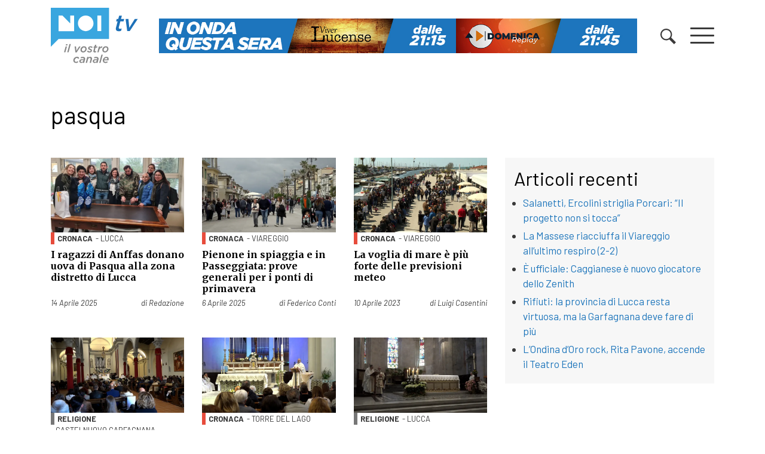

--- FILE ---
content_type: text/html; charset=UTF-8
request_url: https://www.noitv.it/tag/pasqua/
body_size: 18872
content:
<!DOCTYPE html>
<html lang="it-IT">

<head>
    <meta charset="UTF-8">
    <meta name="viewport" content="width=device-width, initial-scale=1, shrink-to-fit=no">
    <link rel="profile" href="https://gmpg.org/xfn/11">
    <meta name='robots' content='index, follow, max-image-preview:large, max-snippet:-1, max-video-preview:-1' />

	<!-- This site is optimized with the Yoast SEO plugin v26.8 - https://yoast.com/product/yoast-seo-wordpress/ -->
	<title>pasqua - NoiTV</title>
	<link rel="canonical" href="https://www.noitv.it/tag/pasqua/" />
	<link rel="next" href="https://www.noitv.it/tag/pasqua/page/2/" />
	<meta property="og:locale" content="it_IT" />
	<meta property="og:type" content="article" />
	<meta property="og:title" content="pasqua - NoiTV" />
	<meta property="og:url" content="https://www.noitv.it/tag/pasqua/" />
	<meta property="og:site_name" content="NoiTV" />
	<script type="application/ld+json" class="yoast-schema-graph">{"@context":"https://schema.org","@graph":[{"@type":"CollectionPage","@id":"https://www.noitv.it/tag/pasqua/","url":"https://www.noitv.it/tag/pasqua/","name":"pasqua - NoiTV","isPartOf":{"@id":"https://www.noitv.it/#website"},"primaryImageOfPage":{"@id":"https://www.noitv.it/tag/pasqua/#primaryimage"},"image":{"@id":"https://www.noitv.it/tag/pasqua/#primaryimage"},"thumbnailUrl":"https://i0.wp.com/www.noitv.it/wp-content/uploads/2025/04/00193976-1452-4D2C-9889-DCE4D6778525.jpeg?fit=1024%2C529&ssl=1","breadcrumb":{"@id":"https://www.noitv.it/tag/pasqua/#breadcrumb"},"inLanguage":"it-IT"},{"@type":"ImageObject","inLanguage":"it-IT","@id":"https://www.noitv.it/tag/pasqua/#primaryimage","url":"https://i0.wp.com/www.noitv.it/wp-content/uploads/2025/04/00193976-1452-4D2C-9889-DCE4D6778525.jpeg?fit=1024%2C529&ssl=1","contentUrl":"https://i0.wp.com/www.noitv.it/wp-content/uploads/2025/04/00193976-1452-4D2C-9889-DCE4D6778525.jpeg?fit=1024%2C529&ssl=1","width":1024,"height":529},{"@type":"BreadcrumbList","@id":"https://www.noitv.it/tag/pasqua/#breadcrumb","itemListElement":[{"@type":"ListItem","position":1,"name":"Home","item":"https://www.noitv.it/"},{"@type":"ListItem","position":2,"name":"pasqua"}]},{"@type":"WebSite","@id":"https://www.noitv.it/#website","url":"https://www.noitv.it/","name":"NoiTV","description":"Il vostro canale","publisher":{"@id":"https://www.noitv.it/#organization"},"potentialAction":[{"@type":"SearchAction","target":{"@type":"EntryPoint","urlTemplate":"https://www.noitv.it/?s={search_term_string}"},"query-input":{"@type":"PropertyValueSpecification","valueRequired":true,"valueName":"search_term_string"}}],"inLanguage":"it-IT"},{"@type":"Organization","@id":"https://www.noitv.it/#organization","name":"NoiTV","alternateName":"Il vostro canale","url":"https://www.noitv.it/","logo":{"@type":"ImageObject","inLanguage":"it-IT","@id":"https://www.noitv.it/#/schema/logo/image/","url":"https://www.noitv.it/wp-content/uploads/2025/03/noitv-logo-scaled-1.svg","contentUrl":"https://www.noitv.it/wp-content/uploads/2025/03/noitv-logo-scaled-1.svg","width":240,"height":149,"caption":"NoiTV"},"image":{"@id":"https://www.noitv.it/#/schema/logo/image/"},"sameAs":["https://www.facebook.com/Noitv.it","https://x.com/noitv","https://www.youtube.com/user/LuccaNoitv"]}]}</script>
	<!-- / Yoast SEO plugin. -->


<link rel='dns-prefetch' href='//cdn.jsdelivr.net' />
<link rel='dns-prefetch' href='//www.noitv.it' />
<link rel='dns-prefetch' href='//use.fontawesome.com' />
<link rel='dns-prefetch' href='//v0.wordpress.com' />
<link rel='preconnect' href='//c0.wp.com' />
<link rel='preconnect' href='//i0.wp.com' />
<link rel="alternate" type="application/rss+xml" title="NoiTV &raquo; Feed" href="https://www.noitv.it/feed/" />
<link rel="alternate" type="application/rss+xml" title="NoiTV &raquo; pasqua Feed del tag" href="https://www.noitv.it/tag/pasqua/feed/" />
<style id='wp-img-auto-sizes-contain-inline-css' type='text/css'>
img:is([sizes=auto i],[sizes^="auto," i]){contain-intrinsic-size:3000px 1500px}
/*# sourceURL=wp-img-auto-sizes-contain-inline-css */
</style>
<style id='wp-block-library-inline-css' type='text/css'>
:root{--wp-block-synced-color:#7a00df;--wp-block-synced-color--rgb:122,0,223;--wp-bound-block-color:var(--wp-block-synced-color);--wp-editor-canvas-background:#ddd;--wp-admin-theme-color:#007cba;--wp-admin-theme-color--rgb:0,124,186;--wp-admin-theme-color-darker-10:#006ba1;--wp-admin-theme-color-darker-10--rgb:0,107,160.5;--wp-admin-theme-color-darker-20:#005a87;--wp-admin-theme-color-darker-20--rgb:0,90,135;--wp-admin-border-width-focus:2px}@media (min-resolution:192dpi){:root{--wp-admin-border-width-focus:1.5px}}.wp-element-button{cursor:pointer}:root .has-very-light-gray-background-color{background-color:#eee}:root .has-very-dark-gray-background-color{background-color:#313131}:root .has-very-light-gray-color{color:#eee}:root .has-very-dark-gray-color{color:#313131}:root .has-vivid-green-cyan-to-vivid-cyan-blue-gradient-background{background:linear-gradient(135deg,#00d084,#0693e3)}:root .has-purple-crush-gradient-background{background:linear-gradient(135deg,#34e2e4,#4721fb 50%,#ab1dfe)}:root .has-hazy-dawn-gradient-background{background:linear-gradient(135deg,#faaca8,#dad0ec)}:root .has-subdued-olive-gradient-background{background:linear-gradient(135deg,#fafae1,#67a671)}:root .has-atomic-cream-gradient-background{background:linear-gradient(135deg,#fdd79a,#004a59)}:root .has-nightshade-gradient-background{background:linear-gradient(135deg,#330968,#31cdcf)}:root .has-midnight-gradient-background{background:linear-gradient(135deg,#020381,#2874fc)}:root{--wp--preset--font-size--normal:16px;--wp--preset--font-size--huge:42px}.has-regular-font-size{font-size:1em}.has-larger-font-size{font-size:2.625em}.has-normal-font-size{font-size:var(--wp--preset--font-size--normal)}.has-huge-font-size{font-size:var(--wp--preset--font-size--huge)}.has-text-align-center{text-align:center}.has-text-align-left{text-align:left}.has-text-align-right{text-align:right}.has-fit-text{white-space:nowrap!important}#end-resizable-editor-section{display:none}.aligncenter{clear:both}.items-justified-left{justify-content:flex-start}.items-justified-center{justify-content:center}.items-justified-right{justify-content:flex-end}.items-justified-space-between{justify-content:space-between}.screen-reader-text{border:0;clip-path:inset(50%);height:1px;margin:-1px;overflow:hidden;padding:0;position:absolute;width:1px;word-wrap:normal!important}.screen-reader-text:focus{background-color:#ddd;clip-path:none;color:#444;display:block;font-size:1em;height:auto;left:5px;line-height:normal;padding:15px 23px 14px;text-decoration:none;top:5px;width:auto;z-index:100000}html :where(.has-border-color){border-style:solid}html :where([style*=border-top-color]){border-top-style:solid}html :where([style*=border-right-color]){border-right-style:solid}html :where([style*=border-bottom-color]){border-bottom-style:solid}html :where([style*=border-left-color]){border-left-style:solid}html :where([style*=border-width]){border-style:solid}html :where([style*=border-top-width]){border-top-style:solid}html :where([style*=border-right-width]){border-right-style:solid}html :where([style*=border-bottom-width]){border-bottom-style:solid}html :where([style*=border-left-width]){border-left-style:solid}html :where(img[class*=wp-image-]){height:auto;max-width:100%}:where(figure){margin:0 0 1em}html :where(.is-position-sticky){--wp-admin--admin-bar--position-offset:var(--wp-admin--admin-bar--height,0px)}@media screen and (max-width:600px){html :where(.is-position-sticky){--wp-admin--admin-bar--position-offset:0px}}

/*# sourceURL=wp-block-library-inline-css */
</style><style id='global-styles-inline-css' type='text/css'>
:root{--wp--preset--aspect-ratio--square: 1;--wp--preset--aspect-ratio--4-3: 4/3;--wp--preset--aspect-ratio--3-4: 3/4;--wp--preset--aspect-ratio--3-2: 3/2;--wp--preset--aspect-ratio--2-3: 2/3;--wp--preset--aspect-ratio--16-9: 16/9;--wp--preset--aspect-ratio--9-16: 9/16;--wp--preset--color--black: #000000;--wp--preset--color--cyan-bluish-gray: #abb8c3;--wp--preset--color--white: #ffffff;--wp--preset--color--pale-pink: #f78da7;--wp--preset--color--vivid-red: #cf2e2e;--wp--preset--color--luminous-vivid-orange: #ff6900;--wp--preset--color--luminous-vivid-amber: #fcb900;--wp--preset--color--light-green-cyan: #7bdcb5;--wp--preset--color--vivid-green-cyan: #00d084;--wp--preset--color--pale-cyan-blue: #8ed1fc;--wp--preset--color--vivid-cyan-blue: #0693e3;--wp--preset--color--vivid-purple: #9b51e0;--wp--preset--gradient--vivid-cyan-blue-to-vivid-purple: linear-gradient(135deg,rgb(6,147,227) 0%,rgb(155,81,224) 100%);--wp--preset--gradient--light-green-cyan-to-vivid-green-cyan: linear-gradient(135deg,rgb(122,220,180) 0%,rgb(0,208,130) 100%);--wp--preset--gradient--luminous-vivid-amber-to-luminous-vivid-orange: linear-gradient(135deg,rgb(252,185,0) 0%,rgb(255,105,0) 100%);--wp--preset--gradient--luminous-vivid-orange-to-vivid-red: linear-gradient(135deg,rgb(255,105,0) 0%,rgb(207,46,46) 100%);--wp--preset--gradient--very-light-gray-to-cyan-bluish-gray: linear-gradient(135deg,rgb(238,238,238) 0%,rgb(169,184,195) 100%);--wp--preset--gradient--cool-to-warm-spectrum: linear-gradient(135deg,rgb(74,234,220) 0%,rgb(151,120,209) 20%,rgb(207,42,186) 40%,rgb(238,44,130) 60%,rgb(251,105,98) 80%,rgb(254,248,76) 100%);--wp--preset--gradient--blush-light-purple: linear-gradient(135deg,rgb(255,206,236) 0%,rgb(152,150,240) 100%);--wp--preset--gradient--blush-bordeaux: linear-gradient(135deg,rgb(254,205,165) 0%,rgb(254,45,45) 50%,rgb(107,0,62) 100%);--wp--preset--gradient--luminous-dusk: linear-gradient(135deg,rgb(255,203,112) 0%,rgb(199,81,192) 50%,rgb(65,88,208) 100%);--wp--preset--gradient--pale-ocean: linear-gradient(135deg,rgb(255,245,203) 0%,rgb(182,227,212) 50%,rgb(51,167,181) 100%);--wp--preset--gradient--electric-grass: linear-gradient(135deg,rgb(202,248,128) 0%,rgb(113,206,126) 100%);--wp--preset--gradient--midnight: linear-gradient(135deg,rgb(2,3,129) 0%,rgb(40,116,252) 100%);--wp--preset--font-size--small: 13px;--wp--preset--font-size--medium: 20px;--wp--preset--font-size--large: 36px;--wp--preset--font-size--x-large: 42px;--wp--preset--spacing--20: 0.44rem;--wp--preset--spacing--30: 0.67rem;--wp--preset--spacing--40: 1rem;--wp--preset--spacing--50: 1.5rem;--wp--preset--spacing--60: 2.25rem;--wp--preset--spacing--70: 3.38rem;--wp--preset--spacing--80: 5.06rem;--wp--preset--shadow--natural: 6px 6px 9px rgba(0, 0, 0, 0.2);--wp--preset--shadow--deep: 12px 12px 50px rgba(0, 0, 0, 0.4);--wp--preset--shadow--sharp: 6px 6px 0px rgba(0, 0, 0, 0.2);--wp--preset--shadow--outlined: 6px 6px 0px -3px rgb(255, 255, 255), 6px 6px rgb(0, 0, 0);--wp--preset--shadow--crisp: 6px 6px 0px rgb(0, 0, 0);}:where(.is-layout-flex){gap: 0.5em;}:where(.is-layout-grid){gap: 0.5em;}body .is-layout-flex{display: flex;}.is-layout-flex{flex-wrap: wrap;align-items: center;}.is-layout-flex > :is(*, div){margin: 0;}body .is-layout-grid{display: grid;}.is-layout-grid > :is(*, div){margin: 0;}:where(.wp-block-columns.is-layout-flex){gap: 2em;}:where(.wp-block-columns.is-layout-grid){gap: 2em;}:where(.wp-block-post-template.is-layout-flex){gap: 1.25em;}:where(.wp-block-post-template.is-layout-grid){gap: 1.25em;}.has-black-color{color: var(--wp--preset--color--black) !important;}.has-cyan-bluish-gray-color{color: var(--wp--preset--color--cyan-bluish-gray) !important;}.has-white-color{color: var(--wp--preset--color--white) !important;}.has-pale-pink-color{color: var(--wp--preset--color--pale-pink) !important;}.has-vivid-red-color{color: var(--wp--preset--color--vivid-red) !important;}.has-luminous-vivid-orange-color{color: var(--wp--preset--color--luminous-vivid-orange) !important;}.has-luminous-vivid-amber-color{color: var(--wp--preset--color--luminous-vivid-amber) !important;}.has-light-green-cyan-color{color: var(--wp--preset--color--light-green-cyan) !important;}.has-vivid-green-cyan-color{color: var(--wp--preset--color--vivid-green-cyan) !important;}.has-pale-cyan-blue-color{color: var(--wp--preset--color--pale-cyan-blue) !important;}.has-vivid-cyan-blue-color{color: var(--wp--preset--color--vivid-cyan-blue) !important;}.has-vivid-purple-color{color: var(--wp--preset--color--vivid-purple) !important;}.has-black-background-color{background-color: var(--wp--preset--color--black) !important;}.has-cyan-bluish-gray-background-color{background-color: var(--wp--preset--color--cyan-bluish-gray) !important;}.has-white-background-color{background-color: var(--wp--preset--color--white) !important;}.has-pale-pink-background-color{background-color: var(--wp--preset--color--pale-pink) !important;}.has-vivid-red-background-color{background-color: var(--wp--preset--color--vivid-red) !important;}.has-luminous-vivid-orange-background-color{background-color: var(--wp--preset--color--luminous-vivid-orange) !important;}.has-luminous-vivid-amber-background-color{background-color: var(--wp--preset--color--luminous-vivid-amber) !important;}.has-light-green-cyan-background-color{background-color: var(--wp--preset--color--light-green-cyan) !important;}.has-vivid-green-cyan-background-color{background-color: var(--wp--preset--color--vivid-green-cyan) !important;}.has-pale-cyan-blue-background-color{background-color: var(--wp--preset--color--pale-cyan-blue) !important;}.has-vivid-cyan-blue-background-color{background-color: var(--wp--preset--color--vivid-cyan-blue) !important;}.has-vivid-purple-background-color{background-color: var(--wp--preset--color--vivid-purple) !important;}.has-black-border-color{border-color: var(--wp--preset--color--black) !important;}.has-cyan-bluish-gray-border-color{border-color: var(--wp--preset--color--cyan-bluish-gray) !important;}.has-white-border-color{border-color: var(--wp--preset--color--white) !important;}.has-pale-pink-border-color{border-color: var(--wp--preset--color--pale-pink) !important;}.has-vivid-red-border-color{border-color: var(--wp--preset--color--vivid-red) !important;}.has-luminous-vivid-orange-border-color{border-color: var(--wp--preset--color--luminous-vivid-orange) !important;}.has-luminous-vivid-amber-border-color{border-color: var(--wp--preset--color--luminous-vivid-amber) !important;}.has-light-green-cyan-border-color{border-color: var(--wp--preset--color--light-green-cyan) !important;}.has-vivid-green-cyan-border-color{border-color: var(--wp--preset--color--vivid-green-cyan) !important;}.has-pale-cyan-blue-border-color{border-color: var(--wp--preset--color--pale-cyan-blue) !important;}.has-vivid-cyan-blue-border-color{border-color: var(--wp--preset--color--vivid-cyan-blue) !important;}.has-vivid-purple-border-color{border-color: var(--wp--preset--color--vivid-purple) !important;}.has-vivid-cyan-blue-to-vivid-purple-gradient-background{background: var(--wp--preset--gradient--vivid-cyan-blue-to-vivid-purple) !important;}.has-light-green-cyan-to-vivid-green-cyan-gradient-background{background: var(--wp--preset--gradient--light-green-cyan-to-vivid-green-cyan) !important;}.has-luminous-vivid-amber-to-luminous-vivid-orange-gradient-background{background: var(--wp--preset--gradient--luminous-vivid-amber-to-luminous-vivid-orange) !important;}.has-luminous-vivid-orange-to-vivid-red-gradient-background{background: var(--wp--preset--gradient--luminous-vivid-orange-to-vivid-red) !important;}.has-very-light-gray-to-cyan-bluish-gray-gradient-background{background: var(--wp--preset--gradient--very-light-gray-to-cyan-bluish-gray) !important;}.has-cool-to-warm-spectrum-gradient-background{background: var(--wp--preset--gradient--cool-to-warm-spectrum) !important;}.has-blush-light-purple-gradient-background{background: var(--wp--preset--gradient--blush-light-purple) !important;}.has-blush-bordeaux-gradient-background{background: var(--wp--preset--gradient--blush-bordeaux) !important;}.has-luminous-dusk-gradient-background{background: var(--wp--preset--gradient--luminous-dusk) !important;}.has-pale-ocean-gradient-background{background: var(--wp--preset--gradient--pale-ocean) !important;}.has-electric-grass-gradient-background{background: var(--wp--preset--gradient--electric-grass) !important;}.has-midnight-gradient-background{background: var(--wp--preset--gradient--midnight) !important;}.has-small-font-size{font-size: var(--wp--preset--font-size--small) !important;}.has-medium-font-size{font-size: var(--wp--preset--font-size--medium) !important;}.has-large-font-size{font-size: var(--wp--preset--font-size--large) !important;}.has-x-large-font-size{font-size: var(--wp--preset--font-size--x-large) !important;}
/*# sourceURL=global-styles-inline-css */
</style>

<style id='classic-theme-styles-inline-css' type='text/css'>
/*! This file is auto-generated */
.wp-block-button__link{color:#fff;background-color:#32373c;border-radius:9999px;box-shadow:none;text-decoration:none;padding:calc(.667em + 2px) calc(1.333em + 2px);font-size:1.125em}.wp-block-file__button{background:#32373c;color:#fff;text-decoration:none}
/*# sourceURL=/wp-includes/css/classic-themes.min.css */
</style>
<link rel='stylesheet' id='cmplz-general-css' href='https://www.noitv.it/wp-content/plugins/complianz-gdpr/assets/css/cookieblocker.min.css?ver=1765982107' type='text/css' media='all' />
<link rel='stylesheet' id='bootstrap-css' href='https://cdn.jsdelivr.net/npm/bootstrap@4.5.3/dist/css/bootstrap.min.css?ver=4.5.3' type='text/css' media='all' />
<link rel='stylesheet' id='swiper-css' href='https://www.noitv.it/wp-content/themes/websoup/js/swiper/swiper-bundle.min.css?ver=5.4.1' type='text/css' media='all' />
<link rel='stylesheet' id='websoup-styles-css' href='https://www.noitv.it/wp-content/themes/websoup/css/theme.css?ver=0.61.1769855208' type='text/css' media='all' />
<style id='websoup-styles-inline-css' type='text/css'>

                    body.category-2 .btitle,
                    .cat-2, .cat-parent-2 {
                        border-color: #e74c3c;
                    }
                    .cronaca.menu-item a {
                        background-color: #e74c3c;
                    }
                
                    body.category-22 .btitle,
                    .cat-22, .cat-parent-22 {
                        border-color: #479fad;
                    }
                    .politica.menu-item a {
                        background-color: #479fad;
                    }
                
                    body.category-4 .btitle,
                    .cat-4, .cat-parent-4 {
                        border-color: #e9b73c;
                    }
                    .cultura-e-spettacolo.menu-item a {
                        background-color: #e9b73c;
                    }
                
                    body.category-6 .btitle,
                    .cat-6, .cat-parent-6 {
                        border-color: #3facd6;
                    }
                    .sport.menu-item a {
                        background-color: #3facd6;
                    }
                
                    body.category-23 .btitle,
                    .cat-23, .cat-parent-23 {
                        border-color: #ffa274;
                    }
                    .economia.menu-item a {
                        background-color: #ffa274;
                    }
                
                    body.category-24 .btitle,
                    .cat-24, .cat-parent-24 {
                        border-color: #e788b8;
                    }
                    .salute.menu-item a {
                        background-color: #e788b8;
                    }
                
                    body.category-10 .btitle,
                    .cat-10, .cat-parent-10 {
                        border-color: #ea5dbb;
                    }
                    .appuntamenti.menu-item a {
                        background-color: #ea5dbb;
                    }
                
                    body.category-3 .btitle,
                    .cat-3, .cat-parent-3 {
                        border-color: #c25a95;
                    }
                    .scuola-e-formazione.menu-item a {
                        background-color: #c25a95;
                    }
                
                    body.category-25 .btitle,
                    .cat-25, .cat-parent-25 {
                        border-color: #e74c3c;
                    }
                    .tg-noi.menu-item a {
                        background-color: #e74c3c;
                    }
                
                    body.category-210 .btitle,
                    .cat-210, .cat-parent-210 {
                        border-color: #e74c3c;
                    }
                    .tg-noi-giorno.menu-item a {
                        background-color: #e74c3c;
                    }
                
                    body.category-26 .btitle,
                    .cat-26, .cat-parent-26 {
                        border-color: #3facd6;
                    }
                    .tg-sport.menu-item a {
                        background-color: #3facd6;
                    }
                
                    body.category-3116 .btitle,
                    .cat-3116, .cat-parent-3116 {
                        border-color: #41d385;
                    }
                    .tutela-ambientale.menu-item a {
                        background-color: #41d385;
                    }
                
                    body.category-206 .btitle,
                    .cat-206, .cat-parent-206 {
                        border-color: #eded9c;
                    }
                    .tradizioni.menu-item a {
                        background-color: #eded9c;
                    }
                
                    body.category-219 .btitle,
                    .cat-219, .cat-parent-219 {
                        border-color: #0a0002;
                    }
                    .lavoro.menu-item a {
                        background-color: #0a0002;
                    }
                
                    body.category-12 .btitle,
                    .cat-12, .cat-parent-12 {
                        border-color: #23b4e0;
                    }
                    .lucchesi-nel-mondo.menu-item a {
                        background-color: #23b4e0;
                    }
                
                    body.category-5808 .btitle,
                    .cat-5808, .cat-parent-5808 {
                        border-color: #d937e8;
                    }
                    .scherma.menu-item a {
                        background-color: #d937e8;
                    }
                
                    body.category-5809 .btitle,
                    .cat-5809, .cat-parent-5809 {
                        border-color: #702617;
                    }
                    .ginnastica.menu-item a {
                        background-color: #702617;
                    }
                
/*# sourceURL=websoup-styles-inline-css */
</style>
<link rel='stylesheet' id='fontawesome5-css' href='https://use.fontawesome.com/releases/v5.13.0/css/all.css?ver=5.13.0' type='text/css' media='all' />
<link rel='stylesheet' id='print-css' href='https://www.noitv.it/wp-content/themes/websoup/css/print.css?ver=1.12' type='text/css' media='print' />
<script type="text/javascript" src="https://c0.wp.com/c/6.9/wp-includes/js/jquery/jquery.min.js" id="jquery-core-js"></script>
<script type="text/javascript" src="https://c0.wp.com/c/6.9/wp-includes/js/jquery/jquery-migrate.min.js" id="jquery-migrate-js"></script>
<link rel="https://api.w.org/" href="https://www.noitv.it/wp-json/" /><link rel="alternate" title="JSON" type="application/json" href="https://www.noitv.it/wp-json/wp/v2/tags/2540" /><link rel="EditURI" type="application/rsd+xml" title="RSD" href="https://www.noitv.it/xmlrpc.php?rsd" />
<meta name="generator" content="WordPress 6.9" />
		<meta property="fb:pages" content="392989324088274" />
					<meta property="ia:markup_url" content="https://www.noitv.it/2025/04/i-ragazzi-di-anffas-donano-uova-di-pasqua-alla-zona-distretto-di-lucca-660201/?ia_markup=1" />
						<style>.cmplz-hidden {
					display: none !important;
				}</style><meta name="mobile-web-app-capable" content="yes">
<meta name="apple-mobile-web-app-capable" content="yes">
<meta name="apple-mobile-web-app-title" content="NoiTV - Il vostro canale">
<link rel="icon" href="https://i0.wp.com/www.noitv.it/wp-content/uploads/2020/07/noi-round.png?fit=32%2C32&#038;ssl=1" sizes="32x32" />
<link rel="icon" href="https://i0.wp.com/www.noitv.it/wp-content/uploads/2020/07/noi-round.png?fit=37%2C37&#038;ssl=1" sizes="192x192" />
<link rel="apple-touch-icon" href="https://i0.wp.com/www.noitv.it/wp-content/uploads/2020/07/noi-round.png?fit=37%2C37&#038;ssl=1" />
<meta name="msapplication-TileImage" content="https://i0.wp.com/www.noitv.it/wp-content/uploads/2020/07/noi-round.png?fit=37%2C37&#038;ssl=1" />
		<style type="text/css" id="wp-custom-css">
			.tgnoi_category-tgnoi-versilia > .bgcover {
    background-image: url(https://www.noitv.it/wp-content/uploads/2024/08/TG-NOI-VERSILIA-E-COSTA-APUANA.jpg) !important;
}
.tgnoi_category-tg-noi > .bgcover {
    background-image: url(https://www.noitv.it/wp-content/uploads/2022/05/TG-NOI-PROVINCIA-1.jpg) !important;
}
.tgnoi_category-tg-noi-regione > .bgcover {
    background-image: url(https://www.noitv.it/wp-content/uploads/2022/05/TG-NOI-REGIONE-1.jpg) !important;
}
.tgnoi_category-tg-noi-giorno > .bgcover {
    background-image: url(https://www.noitv.it/wp-content/uploads/2022/05/TG-NOI-GIORNO-3.jpg) !important;
}
.tgnoi_category-tg-sport > .bgcover {
    background-image: url(https://www.noitv.it/wp-content/uploads/2022/05/TG-NOI-SPORT-1.jpg) !important;
}
.tgnoi_category-tg-noi-flash > .bgcover {
    background-image: url(https://www.noitv.it/wp-content/uploads/2022/05/TG-NOI-FLASH-1.jpg) !important;
}
.tgnoi_category-tg-lis > .bgcover {
    background-image: url(https://www.noitv.it/wp-content/uploads/2022/05/TG-NOI-LIS-2.jpg) !important;
}
.table.palinsesto {
  margin-bottom: 1rem !important;
  color: #212529;
}
.table.palinsesto td, .table.palinsesto th {
  border: 0;
    border-top: 1px solid #dee2e6;
    padding: .3rem;
}
.table.palinsesto tbody {
	font-size: 88%;
}
.palblk {
    background: #fafafa;
    padding: 2px 5px;
    height: 100%;
}
.palhour {
    font-weight: 600;
}
.paltitle {
    font-size: 86%;
}
.sliderpalinsesto .swiper-slide {
    height: auto;
}
.sidehome a.blkn3 {
	width: 100%;
}
#cmplz-manage-consent .cmplz-manage-consent {
    padding: 0 .5rem !important;
    height: 2rem !important;
    line-height: 1 !important;
}
footer.footer hr {
	background-color: #777777;
}
.opacity-0 {
	opacity: 0;
}		</style>
		    <link href="https://fonts.googleapis.com/css2?family=Barlow:ital,wght@0,400;0,700;1,400;1,700&family=Merriweather:wght@700&display=swap" rel="stylesheet">

    <meta property="fb:pages" content="392989324088274" />
    <meta name="facebook-domain-verification" content="zhxkw8zc7iyaanvhr2raicj9pwulcp" />



    
    <!-- Meta Pixel Code -->
    <script type="text/plain" data-service="facebook" data-category="marketing">
        ! function(f, b, e, v, n, t, s) {
            if (f.fbq) return;
            n = f.fbq = function() {
                n.callMethod ?
                    n.callMethod.apply(n, arguments) : n.queue.push(arguments)
            };
            if (!f._fbq) f._fbq = n;
            n.push = n;
            n.loaded = !0;
            n.version = '2.0';
            n.queue = [];
            t = b.createElement(e);
            t.async = !0;
            t.src = v;
            s = b.getElementsByTagName(e)[0];
            s.parentNode.insertBefore(t, s)
        }(window, document, 'script',
            'https://connect.facebook.net/en_US/fbevents.js');
        fbq('init', '656308258706989');
        fbq('track', 'PageView');
    </script>
    <noscript><img height="1" width="1" style="display:none"
            src="https://www.facebook.com/tr?id=656308258706989&ev=PageView&noscript=1" /></noscript>
    <!-- End Meta Pixel Code -->

    <!-- Matomo -->
    <script>
        var _paq = window._paq = window._paq || [];
        /* tracker methods like "setCustomDimension" should be called before "trackPageView" */
        _paq.push(["disableCampaignParameters"]);
        _paq.push(["disableCookies"]);
        _paq.push(['trackPageView']);
        _paq.push(['enableLinkTracking']);
        (function() {
            var u = "//matomo.noitv.it/";
            _paq.push(['setTrackerUrl', u + 'matomo.php']);
            _paq.push(['setSiteId', '1']);
            var d = document,
                g = d.createElement('script'),
                s = d.getElementsByTagName('script')[0];
            g.async = true;
            g.src = u + 'matomo.js';
            s.parentNode.insertBefore(g, s);
        })();
    </script>
    <!-- End Matomo Code -->


    
</head>

<body data-rsssl=1 data-cmplz=2 class="archive tag-pasqua tag-2540 wp-custom-logo wp-theme-websoup group-blog hfeed">

    <div id="menulayer" class="menulayer">
        <div class="container d-flex flex-column align-items-center mh100">
            <div class="clearfix w100 pt-5">
                <a href="#" class="float-right burger burger-rotate open" id="menuclose">
                    <span class="burger-lines"></span>
                </a>
            </div>
            <div class="w100 py-5">
                <div class="row">
                    <div class="col-sm-6 col-md-4">
                        <h4 class="font-main underline mb-3 mb-md-4">Località</h4>
                        <div class="cls"><ul id="menu-categorie-locali" class="localist"><li id="menu-item-65192" class="menu-item menu-item-type-taxonomy menu-item-object-localita menu-item-65192"><a href="https://www.noitv.it/localita/lucca/">Lucca</a></li>
<li id="menu-item-65193" class="menu-item menu-item-type-taxonomy menu-item-object-localita menu-item-65193"><a href="https://www.noitv.it/localita/piana/">Piana</a></li>
<li id="menu-item-65194" class="menu-item menu-item-type-taxonomy menu-item-object-localita menu-item-65194"><a href="https://www.noitv.it/localita/valle-del-serchio/">Valle del Serchio</a></li>
<li id="menu-item-250121" class="menu-item menu-item-type-taxonomy menu-item-object-localita menu-item-250121"><a href="https://www.noitv.it/localita/versilia/">Versilia</a></li>
</ul></div>
                        <div class="w100"></div>

                        <h4 class="font-main underline mt-0 mt-md-5 mb-3 mb-md-4">On demand</h4>
                        <div class="cls"><ul id="menu-menu-principale-parte-destra" class="ondemandlist mb-md-4"><li id="menu-item-68404" class="menu-item menu-item-type-custom menu-item-object-custom menu-item-68404"><a href="https://www.noitv.it/programmi/">Programmi</a></li>
<li id="menu-item-74493" class="hidden-sm hidden-md hidden-lg menu-item menu-item-type-custom menu-item-object-custom menu-item-74493"><a href="https://www.noitv.it/edizioni-tg/">TG</a></li>
</ul></div>                    </div>
                    <div class="col-sm-6 col-md-4">
                        <h4 class="font-main underline mb-3 mb-md-4">Temi</h4>
                        <div class="cls"><ul id="menu-menu-principale" class="temilist"><li id="menu-item-65197" class="cronaca menu-item menu-item-type-taxonomy menu-item-object-category menu-item-65197"><a href="https://www.noitv.it/category/cronaca/">Cronaca</a></li>
<li id="menu-item-65200" class="politica menu-item menu-item-type-taxonomy menu-item-object-category menu-item-65200"><a href="https://www.noitv.it/category/politica/">Politica</a></li>
<li id="menu-item-65198" class="cultura-e-spettacolo menu-item menu-item-type-taxonomy menu-item-object-category menu-item-65198"><a href="https://www.noitv.it/category/cultura-e-spettacolo/">Cultura e Spettacolo</a></li>
<li id="menu-item-65202" class="scuola-e-formazione menu-item menu-item-type-taxonomy menu-item-object-category menu-item-65202"><a href="https://www.noitv.it/category/scuola-e-formazione/">Scuola e Formazione</a></li>
<li id="menu-item-65203" class="sport menu-item menu-item-type-taxonomy menu-item-object-category menu-item-65203"><a href="https://www.noitv.it/category/sport/">Sport</a></li>
<li id="menu-item-65199" class="economia menu-item menu-item-type-taxonomy menu-item-object-category menu-item-65199"><a href="https://www.noitv.it/category/economia/">Economia</a></li>
<li id="menu-item-65201" class="salute menu-item menu-item-type-taxonomy menu-item-object-category menu-item-65201"><a href="https://www.noitv.it/category/salute/">Salute</a></li>
<li id="menu-item-65196" class="appuntamenti menu-item menu-item-type-taxonomy menu-item-object-category menu-item-65196"><a href="https://www.noitv.it/category/appuntamenti/">Agenda</a></li>
</ul></div>                    </div>
                    <div class="col-sm-6 col-md-4">
                        <h4 class="font-main underline mb-3 mb-md-4">Menu istituzionale</h4>
                        <div class="cls"><ul id="menu-top-menu" class="istilist"><li id="menu-item-346598" class="menu-item menu-item-type-post_type menu-item-object-page menu-item-346598"><a href="https://www.noitv.it/chi-siamo/">Chi siamo</a></li>
<li id="menu-item-65191" class="menu-item menu-item-type-post_type menu-item-object-page menu-item-65191"><a href="https://www.noitv.it/contatti/">Contatti</a></li>
<li id="menu-item-65190" class="menu-item menu-item-type-post_type menu-item-object-page menu-item-65190"><a href="https://www.noitv.it/segnalazioni/">Segnalazioni</a></li>
<li id="menu-item-346599" class="menu-item menu-item-type-post_type menu-item-object-page menu-item-346599"><a href="https://www.noitv.it/commerciale/">Commerciale</a></li>
</ul></div>
                        <div class="sociallinks pt-4 mb-5 mb-md-0">
                            <h4 class="font-main underline mb-3 mb-md-4">Seguici su</h4>
                            

				<div class="textwidget"><p><a class="youtube" href="https://www.youtube.com/user/LuccaNoitv" target="blank"><span class="fab fa-youtube fa-fw d-inline-block mr-2" aria-hidden="true"></span></a> <a class="facebook" href="https://www.facebook.com/Noitv.it" target="blank"><span class="fab fa-facebook-f fa-fw d-inline-block mr-2" aria-hidden="true"></span></a> <a class="twitter" href="https://twitter.com/noitv" target="blank"><span class="fab fa-twitter fa-fw d-inline-block mr-2" aria-hidden="true"></span></a> <a class="instagram" href="https://www.instagram.com/noitv/" target="blank"><span class="fab fa-instagram fa-fw" aria-hidden="true"></span></a></p>
</div>
		
                        </div>
                    </div>
                </div>
            </div>

        </div>
    </div>

    <div class="site" id="page">

        <a class="skip-link sr-only sr-only-focusable" href="#content">Vai al contenuto</a>

        <header id="wrapper-navbar" class="header fixed-top" itemscope itemtype="http://schema.org/WebSite">

            <div class="preheader">
                <div class="container">
                    <div class="cerca form-inline">
                        
<form method="get" id="searchform" action="https://www.noitv.it/" role="search">
    <label class="sr-only" for="s">Cerca</label>
    <div class="input-group input-group-lg searchbox">
        <input class="field form-control" id="s" name="s" type="text"
               placeholder="Cerca&hellip;" value="">
        <span class="input-group-append">
            <button class="submit btn btn-link" type="submit" id="searchsubmit">Cerca</button>
        </span>
    </div>
</form>
                    </div>
                </div>
            </div>

            <nav id="main-nav" class="navbar navbar-expand-lgx navbar-light navbar-main">

                <div class="container">

                                            <a href="https://www.noitv.it/" class="navbar-brand custom-logo-link" rel="home" aria-current="page">
                            <svg class="img-fluid" xmlns="http://www.w3.org/2000/svg" viewBox="0 0 240 149.6" width="240.0" height="149.6">
                                <g fill="#1d71b8">
                                    <path d="M174.1 56.2c0-1.2.2-2.5.5-3.7l4.3-16.3h-4.1l1.7-6.3h4.1l2.4-8.8h7.3l-2.4 8.8h8.6l-1.7 6.3h-8.6l-4.1 15.5c-.1.6-.2 1.3-.2 1.8 0 1.6 1.1 2.5 3.2 2.5s3.1-.4 4.7-1l-1.7 6.4c-1.8.8-3.8 1.2-6 1.2-5.2 0-8-2.5-8-6.3ZM200.2 29.9h7.6l2.3 23.4 14.7-23.4h8l-21.6 32.3h-6.6l-4.4-32.3Z"></path>
                                </g>
                                <g fill="#878787">
                                    <path d="M39.7 102.9h3.6L39 118.7h-3.6l4.3-15.8Zm1.4-5.9H45l-1 3.4h-3.9L41 97ZM49.9 96.8h3.6l-5.9 21.9H44l5.9-21.9ZM63.8 102.9h3.7l1.1 11.6 7.3-11.6h4l-10.7 16h-3.3l-2.2-16ZM79.4 111.8c0-4.8 4.1-9.3 9.2-9.3s7.4 3.1 7.4 7.3-4.2 9.3-9.2 9.3-7.4-3.1-7.4-7.2Zm13.1-1.9c0-2.7-1.6-4.2-4-4.2s-5.4 3.2-5.4 6 1.6 4.2 4 4.2 5.4-3.1 5.4-6ZM96.9 116.2l2.2-2.2c1.7 1.7 3.5 2.2 5.1 2.2s2.5-.7 2.5-1.9-.7-1.3-2.3-2c-2.6-1.1-4.6-2.1-4.6-4.5s2.4-5.2 6.2-5.2 4.8 1.1 6.1 2.2l-2 2.3c-1.4-1.1-2.9-1.7-4.3-1.7s-2.4.8-2.4 1.8.7 1.3 2.5 2.1c2.4 1 4.3 2.1 4.3 4.4 0 3.3-2.7 5.4-6.3 5.4s-5.2-.9-7-2.8ZM113.9 115.9c0-.6 0-1.2.3-1.8l2.1-8h-2l.8-3.1h2l1.2-4.3h3.6l-1.2 4.3h4.2l-.8 3.1h-4.2l-2 7.6c0 .3-.1.7-.1.9 0 .8.5 1.2 1.6 1.2s1.5-.2 2.3-.5l-.8 3.1c-.9.4-1.9.6-3 .6-2.5 0-4-1.2-4-3.1ZM128.7 102.9h3.6l-.9 3.6c1.7-2.5 3.8-4 6.6-3.9l-1 3.8h-.2c-3.2 0-5.9 2-7.1 6.4l-1.6 5.9h-3.6l4.2-15.8ZM137.8 111.8c0-4.8 4.1-9.3 9.2-9.3s7.4 3.1 7.4 7.3-4.2 9.3-9.2 9.3-7.4-3.1-7.4-7.2Zm13.1-1.9c0-2.7-1.6-4.2-4-4.2s-5.4 3.2-5.4 6 1.6 4.2 4 4.2 5.4-3.1 5.4-6ZM60.3 140.1c0-5.2 4.3-9.5 9.4-9.5s5.3 1.7 6.4 3.6l-2.8 1.9c-.8-1.3-1.9-2.4-3.9-2.4S64 136.6 64 140s1.7 4 3.7 4 2.8-.7 4-1.8l1.9 2.4c-1.6 1.5-3.4 2.5-6.1 2.5-4.1 0-7.3-2.7-7.3-7ZM76.2 142.8c0-3.7 3-5.7 7-5.7s3.3.3 4.7.8v-.3c.2-.5.3-.8.3-1.3 0-1.4-1-2.3-3.4-2.3s-3.1.4-4.3.9l-.6-3c1.6-.7 3.5-1.1 5.7-1.1 4.2 0 6.4 1.8 6.4 4.9s-.1 1.5-.3 2.2l-2.4 8.9h-3.6l.5-2.1c-1.4 1.5-3 2.4-5.1 2.4s-4.8-1.7-4.8-4.3Zm11.1-2 .2-.7c-1-.3-2.2-.6-3.6-.6-2.4 0-3.9 1.2-3.9 2.8s1 2.2 2.5 2.2c2.2 0 4.3-1.8 4.8-3.7ZM97.7 131h3.6l-.5 2c1.3-1.3 2.8-2.4 4.8-2.4 2.9 0 4.8 1.8 4.8 4.7s-.2 1.9-.5 2.8l-2.3 8.6H104l2.3-8.8c.1-.5.2-1.1.2-1.6 0-1.6-1-2.5-2.8-2.5s-3.7 1.6-4.3 4l-2.4 8.9h-3.6l4.2-15.8ZM112.2 142.8c0-3.7 3-5.7 7-5.7s3.3.3 4.7.8v-.3c.2-.5.3-.8.3-1.3 0-1.4-1-2.3-3.4-2.3s-3.1.4-4.3.9l-.6-3c1.6-.7 3.5-1.1 5.7-1.1 4.2 0 6.4 1.8 6.4 4.9s-.1 1.5-.3 2.2l-2.4 8.9h-3.6l.5-2.1c-1.4 1.5-3 2.4-5.1 2.4s-4.8-1.7-4.8-4.3Zm11-2 .2-.7c-1-.3-2.2-.6-3.6-.6-2.4 0-3.9 1.2-3.9 2.8s1 2.2 2.5 2.2c2.2 0 4.3-1.8 4.8-3.7ZM135.5 124.9h3.6l-5.9 21.9h-3.6l5.9-21.9ZM146.8 144.2c1.5 0 2.7-.5 4-1.5l1.7 2.3c-1.5 1.2-3.4 2.2-6.1 2.2-4.4 0-7.2-2.7-7.2-6.9s3.8-9.6 9.3-9.6 6.3 2.7 6.3 6.1-.3 2.3-.7 3.4h-11.5c0 2.4 1.4 4 4.1 4Zm4.5-6.4c0-.3.1-.7.1-1.1 0-1.6-1-3-3.1-3s-4.4 1.7-5.2 4.1h8.2Z"></path>
                                </g>
                                <g fill="#fff">
                                    <path d="M124.7 20.8h10.4v41.3h-10.4zM52 41.6 31.2 20.8H20.8v41.5h41.5V20.8H52v20.8z"></path>
                                    <circle cx="93.5" cy="41.6" r="20.8" transform="rotate(-67.5 93.535 41.608)"></circle>
                                </g>
                                <path d="M0 0v103.9l20.8-20.8h135.1V0H0Zm62.3 62.3H20.8V20.8h10.4L52 41.6V20.8h10.4v41.6Zm31.2 0C82 62.3 72.7 53 72.7 41.5S82 20.7 93.5 20.7s20.8 9.3 20.8 20.8-9.3 20.8-20.8 20.8Zm41.6-.2h-10.4V20.8h10.4v41.3Z" fill="#39a6df"></path>
                            </svg>
                        </a>
                    
                    <a href="#" class="ml-auto mr-4 mx-xl-4 lens order-3" id="searchopen"><svg xmlns="http://www.w3.org/2000/svg" viewBox="0 0 44.7 44.7">
                            <path d="M39.4 44.7L25.6 30.9c-2.6 1.6-5.6 2.6-8.9 2.6C7.5 33.5 0 26 0 16.7S7.5 0 16.7 0s16.7 7.5 16.7 16.7c0 3.3-1 6.3-2.6 8.9l13.7 13.7-5.1 5.4zM16.7 29.8c7.2 0 13-5.8 13-13s-5.8-13-13-13-13 5.8-13 13 5.9 13 13 13z" fill="#3b3a3a" />
                        </svg></a>
                    <a href="#" class="burger order-4" id="menuopen">
                        <span class="burger-lines"></span>
                    </a>

                    <div class="bn100 mx-auto order-5 order-xl-2">
                                                    <div class="">
                                <div class="banner-js-placeholder" data-banner="https://www.noitv.it/wp-content/uploads/2025/09/VIVER-LUCENSE-DOMENICA-REPLAY-BANNER-SITO.jpg" ></div>
                            </div>

                            <script>
                                // Inject banner image after DOM is ready so the image is not present in server-side HTML
                                (function() {
                                    function injectBanner() {
                                        var ph = document.querySelector('.banner-js-placeholder');
                                        if (!ph) return;
                                        var src = ph.getAttribute('data-banner');
                                        if (!src) return;
                                        var img = document.createElement('img');
                                        img.className = 'img-fluid bantrans';
                                        img.src = src;
                                        var link = ph.getAttribute('data-link');
                                        if (link) {
                                            var a = document.createElement('a');
                                            a.href = link;
                                            a.appendChild(img);
                                            ph.appendChild(a);
                                        } else {
                                            ph.appendChild(img);
                                        }
                                    }
                                    if (document.readyState === 'loading') {
                                        document.addEventListener('DOMContentLoaded', injectBanner);
                                    } else {
                                        injectBanner();
                                    }
                                })();
                            </script>
                                            </div>

                </div><!-- .container -->

            </nav><!-- .site-navigation -->

        </header><!-- #wrapper-navbar end -->

        



<div class="wrapper" id="archive-wrapper">

	<div class="container" id="content">

                <header class="page-header">
                        
                        <h1 class="page-title font-main mt-4 mt-lg-5 mb-5 clearfix">
                                pasqua                        </h1>
                                        </header><!-- .page-header -->

                

		<div class="row">

			<div class="col-md content-area" id="primary">

                                <main class="site-main" id="main">

                                        
                                                <div class="row">
                                                    
                                                    
                                                            
<article class="col-sm-6 col-md-6 col-lg-4 pb-3 mb-5 footabs post-660201 post type-post status-publish format-standard has-post-thumbnail hentry category-cronaca tag-anffas tag-pasqua" id="post-660201">

	<a href="https://www.noitv.it/2025/04/i-ragazzi-di-anffas-donano-uova-di-pasqua-alla-zona-distretto-di-lucca-660201/" class="d-block bgcover r169 " style="background-image: url('https://i0.wp.com/www.noitv.it/wp-content/uploads/2025/04/00193976-1452-4D2C-9889-DCE4D6778525.jpeg?fit=696%2C359&ssl=1'); background-position: center center;"></a>
	<div class="cat-list"><a class="cat cat-2" href="https://www.noitv.it/category/cronaca/">Cronaca</a><span class="loc">- LUCCA</span></div>
	<header class="title">
		<h3 class="my-2 h6 black"><a href="https://www.noitv.it/2025/04/i-ragazzi-di-anffas-donano-uova-di-pasqua-alla-zona-distretto-di-lucca-660201/">I ragazzi di Anffas donano uova di Pasqua alla zona distretto di Lucca</a></h3>
	</header>
	<footer class="clearfix flr">
		<span class="posted-on"><span class="sr-only">Pubblicato il</span> <time class="entry-date published updated" datetime="2025-04-14T12:22:41+02:00">14 Aprile 2025</time></span><span class="byline"> di <span class="author vcard">Redazione</span></span>	</footer>
	
</article><!-- #post-## -->
                                                    
                                                            
<article class="col-sm-6 col-md-6 col-lg-4 pb-3 mb-5 footabs post-658196 post type-post status-publish format-standard has-post-thumbnail hentry category-cronaca category-in-primo-piano tag-1-maggio tag-25-aprile tag-balneari tag-pasqua tag-ponti-primavera localita-viareggio" id="post-658196">

	<a href="https://www.noitv.it/2025/04/pienone-in-spiaggia-e-in-passeggiata-prove-generali-per-i-ponti-di-primavera-658196/" class="d-block bgcover r169 vd" style="background-image: url('https://i0.wp.com/www.noitv.it/wp-content/uploads/2025/04/domenica-viareggio.00_01_41_16.Immagine001.jpg?fit=696%2C392&ssl=1'); background-position: center center;"></a>
	<div class="cat-list"><a class="cat cat-2" href="https://www.noitv.it/category/cronaca/">Cronaca</a><span class="loc">- VIAREGGIO</span></div>
	<header class="title">
		<h3 class="my-2 h6 black"><a href="https://www.noitv.it/2025/04/pienone-in-spiaggia-e-in-passeggiata-prove-generali-per-i-ponti-di-primavera-658196/">Pienone in spiaggia e in Passeggiata: prove generali per i ponti di primavera</a></h3>
	</header>
	<footer class="clearfix flr">
		<span class="posted-on"><span class="sr-only">Pubblicato il</span> <time class="entry-date published updated" datetime="2025-04-06T16:54:55+02:00">6 Aprile 2025</time></span><span class="byline"> di <span class="author vcard">Federico Conti</span></span>	</footer>
	
</article><!-- #post-## -->
                                                    
                                                            
<article class="col-sm-6 col-md-6 col-lg-4 pb-3 mb-5 footabs post-504720 post type-post status-publish format-standard has-post-thumbnail hentry category-cronaca category-in-primo-piano tag-fine-settimana-pasquale tag-pasqua tag-pasquetta tag-turisti tag-tutto-esaurito localita-versilia localita-viareggio" id="post-504720">

	<a href="https://www.noitv.it/2023/04/la-voglia-di-mare-e-piu-forte-delle-previsioni-meteo-504720/" class="d-block bgcover r169 vd" style="background-image: url('https://i0.wp.com/www.noitv.it/wp-content/uploads/2023/04/926_0725.MXF_.10_30_16_16.Immagine001.jpg?fit=696%2C392&ssl=1'); background-position: center center;"></a>
	<div class="cat-list"><a class="cat cat-2" href="https://www.noitv.it/category/cronaca/">Cronaca</a><span class="loc">- Viareggio</span></div>
	<header class="title">
		<h3 class="my-2 h6 black"><a href="https://www.noitv.it/2023/04/la-voglia-di-mare-e-piu-forte-delle-previsioni-meteo-504720/">La voglia di mare è più forte delle previsioni meteo</a></h3>
	</header>
	<footer class="clearfix flr">
		<span class="posted-on"><span class="sr-only">Pubblicato il</span> <time class="entry-date published updated" datetime="2023-04-10T16:57:34+02:00">10 Aprile 2023</time></span><span class="byline"> di <span class="author vcard">Luigi Casentini</span></span>	</footer>
	
</article><!-- #post-## -->
                                                    
                                                            
<article class="col-sm-6 col-md-6 col-lg-4 pb-3 mb-5 footabs post-504678 post type-post status-publish format-standard has-post-thumbnail hentry category-in-primo-piano category-religione tag-castelnuovo-garfagnana tag-pasqua tag-valle-del-serchio localita-valle-del-serchio" id="post-504678">

	<a href="https://www.noitv.it/2023/04/grande-partecipazione-alle-liturgie-pasquali-anche-in-valle-del-serchio-504678/" class="d-block bgcover r169 vd" style="background-image: url('https://i0.wp.com/www.noitv.it/wp-content/uploads/2023/04/Sequenza-02.00_01_07_13.Immagine034.jpg?fit=696%2C392&ssl=1'); background-position: center center;"></a>
	<div class="cat-list"><a class="cat cat-4149" href="https://www.noitv.it/category/religione/">Religione</a><span class="loc">- CASTELNUOVO GARFAGNANA</span></div>
	<header class="title">
		<h3 class="my-2 h6 black"><a href="https://www.noitv.it/2023/04/grande-partecipazione-alle-liturgie-pasquali-anche-in-valle-del-serchio-504678/">Grande partecipazione alle liturgie Pasquali anche in Valle del Serchio</a></h3>
	</header>
	<footer class="clearfix flr">
		<span class="posted-on"><span class="sr-only">Pubblicato il</span> <time class="entry-date published updated" datetime="2023-04-09T17:03:57+02:00">9 Aprile 2023</time></span><span class="byline"> di <span class="author vcard">Redazione</span></span>	</footer>
	
</article><!-- #post-## -->
                                                    
                                                            
<article class="col-sm-6 col-md-6 col-lg-4 pb-3 mb-5 footabs post-504652 post type-post status-publish format-standard has-post-thumbnail hentry category-cronaca category-in-primo-piano tag-arcivescovo-paolo-giulietti tag-carcere-san-giorgio tag-pasqua tag-santa-messa localita-lucca localita-viareggio" id="post-504652">

	<a href="https://www.noitv.it/2023/04/pasqua-larcivescovo-giulietti-ai-detenuti-potete-uscire-risorti-come-persone-nuove-504652/" class="d-block bgcover r169 vd" style="background-image: url('https://i0.wp.com/www.noitv.it/wp-content/uploads/2023/04/vescovo.00_08_20_01.Immagine001.jpg?fit=696%2C392&ssl=1'); background-position: center center;"></a>
	<div class="cat-list"><a class="cat cat-2" href="https://www.noitv.it/category/cronaca/">Cronaca</a><span class="loc">- TORRE DEL LAGO</span></div>
	<header class="title">
		<h3 class="my-2 h6 black"><a href="https://www.noitv.it/2023/04/pasqua-larcivescovo-giulietti-ai-detenuti-potete-uscire-risorti-come-persone-nuove-504652/">Pasqua, l&#8217;Arcivescovo Giulietti ai detenuti: &#8220;Potete uscire risorti come persone nuove&#8221;</a></h3>
	</header>
	<footer class="clearfix flr">
		<span class="posted-on"><span class="sr-only">Pubblicato il</span> <time class="entry-date published updated" datetime="2023-04-09T12:53:29+02:00">9 Aprile 2023</time></span><span class="byline"> di <span class="author vcard">Federico Conti</span></span>	</footer>
	
</article><!-- #post-## -->
                                                    
                                                            
<article class="col-sm-6 col-md-6 col-lg-4 pb-3 mb-5 footabs post-504648 post type-post status-publish format-standard has-post-thumbnail hentry category-in-primo-piano category-religione tag-cattedrale tag-lucca tag-pasqua tag-san-martino tag-santa-messa localita-lucca" id="post-504648">

	<a href="https://www.noitv.it/2023/04/cattedrale-gremita-per-la-santa-messa-di-pasqua-504648/" class="d-block bgcover r169 " style="background-image: url('https://i0.wp.com/www.noitv.it/wp-content/uploads/2023/04/00355.00_00_39_09.Immagine001.jpg?fit=696%2C392&ssl=1'); background-position: center center;"></a>
	<div class="cat-list"><a class="cat cat-4149" href="https://www.noitv.it/category/religione/">Religione</a><span class="loc">- LUCCA</span></div>
	<header class="title">
		<h3 class="my-2 h6 black"><a href="https://www.noitv.it/2023/04/cattedrale-gremita-per-la-santa-messa-di-pasqua-504648/">Cattedrale gremita per la Santa Messa di Pasqua</a></h3>
	</header>
	<footer class="clearfix flr">
		<span class="posted-on"><span class="sr-only">Pubblicato il</span> <time class="entry-date published updated" datetime="2023-04-09T12:45:35+02:00">9 Aprile 2023</time></span><span class="byline"> di <span class="author vcard">Virginia Torriani</span></span>	</footer>
	
</article><!-- #post-## -->
                                                    
                                                            
<article class="col-sm-6 col-md-6 col-lg-4 pb-3 mb-5 footabs post-504543 post type-post status-publish format-standard has-post-thumbnail hentry category-cronaca category-in-primo-piano tag-centro-cottura tag-consulta-volontariato tag-pasqua tag-pasti tag-pietrasanta-sviluppo localita-pietrasanta" id="post-504543">

	<a href="https://www.noitv.it/2023/04/210-pasti-pasquali-per-i-piu-bisognosi-504543/" class="d-block bgcover r169 vd" style="background-image: url('https://i0.wp.com/www.noitv.it/wp-content/uploads/2023/04/926_0584.MXF_.10_07_18_21.Immagine001.jpg?fit=696%2C392&ssl=1'); background-position: center center;"></a>
	<div class="cat-list"><a class="cat cat-2" href="https://www.noitv.it/category/cronaca/">Cronaca</a><span class="loc">- Pietrasanta</span></div>
	<header class="title">
		<h3 class="my-2 h6 black"><a href="https://www.noitv.it/2023/04/210-pasti-pasquali-per-i-piu-bisognosi-504543/">210 pranzi pasquali per i più bisognosi</a></h3>
	</header>
	<footer class="clearfix flr">
		<span class="posted-on"><span class="sr-only">Pubblicato il</span> <time class="entry-date published updated" datetime="2023-04-08T12:56:24+02:00">8 Aprile 2023</time></span><span class="byline"> di <span class="author vcard">Luigi Casentini</span></span>	</footer>
	
</article><!-- #post-## -->
                                                    
                                                            
<article class="col-sm-6 col-md-6 col-lg-4 pb-3 mb-5 footabs post-504383 post type-post status-publish format-standard has-post-thumbnail hentry category-cronaca category-in-primo-piano tag-federalberghi tag-giro-ditalia tag-pasqua tag-presenze localita-viareggio" id="post-504383">

	<a href="https://www.noitv.it/2023/04/pasqua-il-freddo-frena-le-presenze-viareggio-punta-alla-rimonta-per-il-giro-504383/" class="d-block bgcover r169 vd" style="background-image: url('https://i0.wp.com/www.noitv.it/wp-content/uploads/2023/04/laberghi.00_05_10_01.Immagine001.jpg?fit=696%2C392&ssl=1'); background-position: center center;"></a>
	<div class="cat-list"><a class="cat cat-2" href="https://www.noitv.it/category/cronaca/">Cronaca</a><span class="loc">- VIAREGGIO</span></div>
	<header class="title">
		<h3 class="my-2 h6 black"><a href="https://www.noitv.it/2023/04/pasqua-il-freddo-frena-le-presenze-viareggio-punta-alla-rimonta-per-il-giro-504383/">Pasqua, il freddo frena le presenze; Viareggio punta alla rimonta per il Giro</a></h3>
	</header>
	<footer class="clearfix flr">
		<span class="posted-on"><span class="sr-only">Pubblicato il</span> <time class="entry-date published updated" datetime="2023-04-07T15:54:43+02:00">7 Aprile 2023</time></span><span class="byline"> di <span class="author vcard">Federico Conti</span></span>	</footer>
	
</article><!-- #post-## -->
                                                    
                                                            
<article class="col-sm-6 col-md-6 col-lg-4 pb-3 mb-5 footabs post-504119 post type-post status-publish format-standard has-post-thumbnail hentry category-economia category-in-primo-piano tag-contratti-di-lavoro tag-pasqua tag-prenotazioni tag-turismo localita-toscana localita-versilia" id="post-504119">

	<a href="https://www.noitv.it/2023/04/pasqua-partenza-sprint-per-il-turismo-ma-e-ancora-fuga-di-addetti-504119/" class="d-block bgcover r169 vd" style="background-image: url('https://i0.wp.com/www.noitv.it/wp-content/uploads/2023/04/WhatsApp-Image-2023-04-06-at-15.51.57-1.jpeg?fit=696%2C392&ssl=1'); background-position: center center;"></a>
	<div class="cat-list"><a class="cat cat-23" href="https://www.noitv.it/category/economia/">Economia</a></div>
	<header class="title">
		<h3 class="my-2 h6 black"><a href="https://www.noitv.it/2023/04/pasqua-partenza-sprint-per-il-turismo-ma-e-ancora-fuga-di-addetti-504119/">Pasqua, partenza-sprint per il turismo: ma è ancora fuga di addetti</a></h3>
	</header>
	<footer class="clearfix flr">
		<span class="posted-on"><span class="sr-only">Pubblicato il</span> <time class="entry-date published updated" datetime="2023-04-06T16:01:47+02:00">6 Aprile 2023</time></span><span class="byline"> di <span class="author vcard">Federico Conti</span></span>	</footer>
	
</article><!-- #post-## -->
                                                    
                                                            
<article class="col-sm-6 col-md-6 col-lg-4 pb-3 mb-5 footabs post-503921 post type-post status-publish format-standard has-post-thumbnail hentry category-basket tag-pasqua tag-pesaro tag-torneo" id="post-503921">

	<a href="https://www.noitv.it/2023/04/bf-porcari-partecipa-al-classico-torneo-di-pasqua-a-pesaro-503921/" class="d-block bgcover r169 " style="background-image: url('https://i0.wp.com/www.noitv.it/wp-content/uploads/2023/04/foto-BF-PORCARI-under-19.jpg?fit=696%2C392&ssl=1'); background-position: center center;"></a>
	<div class="cat-list"><a class="cat cat-8 cat-parent-6" href="https://www.noitv.it/category/sport/basket/">Basket</a><span class="loc">- BASKET GIOVANILE</span></div>
	<header class="title">
		<h3 class="my-2 h6 black"><a href="https://www.noitv.it/2023/04/bf-porcari-partecipa-al-classico-torneo-di-pasqua-a-pesaro-503921/">BF Porcari partecipa al classico torneo di Pasqua a Pesaro</a></h3>
	</header>
	<footer class="clearfix flr">
		<span class="posted-on"><span class="sr-only">Pubblicato il</span> <time class="entry-date published updated" datetime="2023-04-06T08:19:58+02:00">6 Aprile 2023</time></span><span class="byline"> di <span class="author vcard">Guido Casotti</span></span>	</footer>
	
</article><!-- #post-## -->
                                                    
                                                            
<article class="col-sm-6 col-md-6 col-lg-4 pb-3 mb-5 footabs post-503964 post type-post status-publish format-standard has-post-thumbnail hentry category-cronaca tag-massa tag-pasqua tag-recita-scolastica tag-scuola tag-vescovo localita-massa" id="post-503964">

	<a href="https://www.noitv.it/2023/04/ospite-alla-scuola-san-filippo-neri-il-vescovo-maccari-per-la-benedizione-di-pasqua-503964/" class="d-block bgcover r169 vd" style="background-image: url('https://i0.wp.com/www.noitv.it/wp-content/uploads/2023/04/Sequenza-09.00_00_20_01.Immagine001.jpg?fit=696%2C392&ssl=1'); background-position: center center;"></a>
	<div class="cat-list"><a class="cat cat-2" href="https://www.noitv.it/category/cronaca/">Cronaca</a><span class="loc">- MASSA</span></div>
	<header class="title">
		<h3 class="my-2 h6 black"><a href="https://www.noitv.it/2023/04/ospite-alla-scuola-san-filippo-neri-il-vescovo-maccari-per-la-benedizione-di-pasqua-503964/">Il Vescovo Vaccari alla San Filippo Neri per la benedizione di Pasqua</a></h3>
	</header>
	<footer class="clearfix flr">
		<span class="posted-on"><span class="sr-only">Pubblicato il</span> <time class="entry-date published updated" datetime="2023-04-05T17:58:59+02:00">5 Aprile 2023</time></span><span class="byline"> di <span class="author vcard">Redazione</span></span>	</footer>
	
</article><!-- #post-## -->
                                                    
                                                            
<article class="col-sm-6 col-md-6 col-lg-4 pb-3 mb-5 footabs post-503076 post type-post status-publish format-standard has-post-thumbnail hentry category-cronaca category-in-primo-piano tag-arcivescovo tag-cittadella-carnevale tag-pasqua tag-via-crucis localita-viareggio" id="post-503076">

	<a href="https://www.noitv.it/2023/04/via-crucis-in-cittadella-la-pioggia-frena-le-presenze-503076/" class="d-block bgcover r169 vd" style="background-image: url('https://i0.wp.com/www.noitv.it/wp-content/uploads/2023/04/MONTAGGIO.00_00_02_00.Immagine007.jpg?fit=696%2C392&ssl=1'); background-position: center center;"></a>
	<div class="cat-list"><a class="cat cat-2" href="https://www.noitv.it/category/cronaca/">Cronaca</a><span class="loc">- Viareggio</span></div>
	<header class="title">
		<h3 class="my-2 h6 black"><a href="https://www.noitv.it/2023/04/via-crucis-in-cittadella-la-pioggia-frena-le-presenze-503076/">Via Crucis in Cittadella, la pioggia frena le presenze</a></h3>
	</header>
	<footer class="clearfix flr">
		<span class="posted-on"><span class="sr-only">Pubblicato il</span> <time class="entry-date published updated" datetime="2023-04-01T15:00:14+02:00">1 Aprile 2023</time></span><span class="byline"> di <span class="author vcard">Luigi Casentini</span></span>	</footer>
	
</article><!-- #post-## -->
                                                    
                                                </div>
                                                                                                
                                        
                                </main><!-- #main -->
                    
                                <!-- The pagination component -->
                                
		<nav aria-label="Navigazione articoli">

			<ul class="pagination">

									<li class="page-item active">
						<span aria-current="page" class="page-link current">1</span>					</li>
										<li class="page-item ">
						<a class="page-link" href="https://www.noitv.it/tag/pasqua/page/2/">2</a>					</li>
										<li class="page-item ">
						<a class="page-link" href="https://www.noitv.it/tag/pasqua/page/3/">3</a>					</li>
										<li class="page-item ">
						<a class="next page-link" href="https://www.noitv.it/tag/pasqua/page/2/">&raquo;</a>					</li>
					
			</ul>

		</nav>

		
                        </div>

			
<aside class="col-md-4 widget-area" id="right-sidebar" role="complementary">

		
    
		<div id="recent-posts-2" class="box widget widget_recent_entries">
		<h4 class="widget-title">Articoli recenti</h4>
		<ul>
											<li>
					<a href="https://www.noitv.it/2026/01/salanetti-ercolini-striglia-porcari-il-progetto-non-si-tocca-729309/">Salanetti, Ercolini striglia Porcari: &#8220;Il progetto non si tocca&#8221;</a>
									</li>
											<li>
					<a href="https://www.noitv.it/2026/01/la-massese-riacciuffa-il-viareggio-allultimo-respiro-2-2-729373/">La Massese riacciuffa il Viareggio all&#8217;ultimo respiro (2-2)</a>
									</li>
											<li>
					<a href="https://www.noitv.it/2026/01/e-ufficiale-caggianese-e-nuovo-giocatore-dello-zenith-729395/">È ufficiale: Caggianese è nuovo giocatore dello Zenith</a>
									</li>
											<li>
					<a href="https://www.noitv.it/2026/01/rifiuti-la-provincia-di-lucca-resta-virtuosa-ma-la-garfagnana-deve-fare-di-piu-729280/">Rifiuti: la provincia di Lucca resta virtuosa, ma la Garfagnana deve fare di più</a>
									</li>
											<li>
					<a href="https://www.noitv.it/2026/01/londina-doro-rock-rita-pavone-accende-il-teatro-eden-729313/">L&#8217;Ondina d&#8217;Oro rock, Rita Pavone, accende il Teatro Eden</a>
									</li>
					</ul>

		</div>
    <div id="bn-center" class="pb-3"></div>
    
    <div id="bn-sidebar" class="pb-3"></div>

</aside><!-- #right-sidebar -->

		</div> <!-- .row -->

	</div><!-- #content -->

	</div><!-- #archive-wrapper -->


            

            <footer class="footer small pt-5">
                

	<div class="wrapper pb-4" id="wrapper-footer-full">

		<div class="container" id="footer-full-content">

			<div class="row">

				<div id="text-2" class="footer-widget widget_text col-md"><h4 class="h5 widget-title mb-4">NoiTV</h4>			<div class="textwidget"><p><strong>Sede di Lucca</strong><br />
Via della Chiesa XXXII trav. I, 231<br />
55100 - Sorbano del Vescovo, Lucca<br />
Tel +39 0583 490805<br />
<a href="mailto:noitv@noitv.it"><i class="fa fa-envelope"></i> noitv@noitv.it</a></p>
<p><strong>Sede di Viareggio</strong><br />
Corso Garibaldi, 44<br />
Viareggio (Lucca)<br />
Tel +39 0584 581938 - Mob +39 3371697605<br />
<a href="mailto:noitvversilia@noitv.it"><i class="fa fa-envelope"></i> noitvversilia@noitv.it</a></p>
<p><strong>Sede di Massa</strong><br />
Viale Eugenio Chiesa, 22<br />
54100 - Massa (Massa-Carrara)<br />
<a href="mailto:massacarrara@noitv.it"><i class="fa fa-envelope"></i> massacarrara@noitv.it</a></p>
<p><strong>Sede Legale</strong><br />
Via del Ciocco, 6 55020<br />
Castelvecchio Pascoli (Lu)<br />
P.iva 01726700469 - C.F. 80000910507<br />
Iscrizione al ROC n.7677 del 23/09/2000<br />
Conc. Min. N° 905667 del 2 Marzo 1994</p>
</div>
		</div><!-- .footer-widget --><div id="text-3" class="footer-widget widget_text col-md"><h4 class="h5 widget-title mb-4">Chi siamo</h4>			<div class="textwidget"><p>Dalla sua nascita, nel 1989, ad oggi, NOITV ha scalato i vertici dell'ascolto attestandosi stabilmente al primo posto tra le emittenti provinciali. Merito della sua attenzione al territorio, seguito costantemente con 15 edizioni giornaliere del TgNoi, con i programmi di cultura, politica, sport, economia. Ogni giorno il TgNoi viene inoltre prodotto e trasmesso anche per non udenti con la traduzione simultanea di una interprete di lingua italiana dei segni.</p>
<p>Dal gennaio 2000 è partner ufficiale Rai per la produzione di news della provincia&hellip;</p>
<p class="text-right"><a href="https://www.noitv.it/chi-siamo/">Leggi tutto...</a></p></div>
		</div><!-- .footer-widget --><div id="text-4" class="footer-widget widget_text col-md"><h4 class="h5 widget-title mb-4">La Redazione</h4>			<div class="textwidget"><p class="clearfix"><span class="img-circle pull-left volti volto4"></span><strong>Direttore responsabile</strong><br />Egidio Conca<br /><em class="text-muted">conca@noitv.it</em></p>
<p class="clearfix d-none d-md-block opacity-0"><span class="img-circle pull-left volti"></span><strong>&nbsp;</strong><br />&nbsp;<br /><em class="text-muted">&nbsp;</em></p>
<p class="clearfix d-block d-md-none"><span class="img-circle pull-left volti volto1"></span><strong>Coordinatore redazionale</strong><br />Giulio Del Fiorentino<br /><em class="text-muted">delfiorentino@noitv.it</em></p>
<p class="clearfix d-block d-md-none"><span class="img-circle pull-left volti volto2"></span><strong>Vice coordinatore redazionale</strong><br />Silvia Toniolo<br /><em class="text-muted">toniolo@noitv.it</em></p>
<hr>
<p class="clearfix"><span class="img-circle pull-left volti volto3"></span><span>Guido Casotti</span><br /><em class="text-muted">casotti@noitv.it</em></p>
<p class="clearfix"><span class="img-circle pull-left volti volto9"></span><span>Cinzia Chiappini</span><br /><em class="text-muted">chiappini@noitv.it</em></p>
<p class="clearfix"><span class="img-circle pull-left volti volto10"></span><span>Giacomo Corsetti</span><br /><em class="text-muted">corsetti@noitv.it</em></p>
<p class="clearfix"><span class="img-circle pull-left volti volto6"></span><span>Gianni Maestripieri</span><br /><em class="text-muted">maestripieri@noitv.it</em></p></div>
		</div><!-- .footer-widget --><div id="text-5" class="footer-widget widget_text col-md"><h4 class="h5 widget-title mb-4"> </h4>			<div class="textwidget"><p class="clearfix d-none d-md-block"><span class="img-circle pull-left volti volto1"></span><strong>Coordinatore redazionale</strong><br />Giulio Del Fiorentino<br /><em class="text-muted">delfiorentino@noitv.it</em></p>
<p class="clearfix d-none d-md-block"><span class="img-circle pull-left volti volto2"></span><strong>Vice coordinatore redazionale</strong><br />Silvia Toniolo<br /><em class="text-muted">toniolo@noitv.it</em></p>
<hr class="d-none d-md-block">
<p class="clearfix"><span class="img-circle pull-left volti volto5"></span><span>Luigi Casentini</span><br /><em class="text-muted">casentini@noitv.it</em></p>
<p class="clearfix"><span class="img-circle pull-left volti volto8"></span><span>Claudio Tanteri</span><br /><em class="text-muted">tanteri@noitv.it</em></p>
<p class="clearfix"><span class="img-circle pull-left volti volto11"></span><span>Leonardo Monselesan</span><br /><em class="text-muted">monselesan@noitv.it</em></p>
<p class="clearfix"><span class="img-circle pull-left volti volto12"></span><span>Paolo Stefanini</span><br /><em class="text-muted">stefanini@noitv.it</em></p>
</div>
		</div><!-- .footer-widget -->
			</div>

		</div>

	</div><!-- #wrapper-footer-full -->

                <div class="subfooter py-3">
                    <div class="container clearfix site-footer" id="colophon">
                        <div class="float-left site-info">&copy; 2026 <a href="https://www.noitv.it/">NoiTV</a> | <a href="https://www.noitv.it/privacy/">Privacy policy</a> | <a href="https://www.websoup.it/" target="_blank">Credits</a></div>
                        <div class="float-right">

				<div class="textwidget"><p><a class="youtube" href="https://www.youtube.com/user/LuccaNoitv" target="blank"><span class="fab fa-youtube fa-fw d-inline-block mr-2" aria-hidden="true"></span></a> <a class="facebook" href="https://www.facebook.com/Noitv.it" target="blank"><span class="fab fa-facebook-f fa-fw d-inline-block mr-2" aria-hidden="true"></span></a> <a class="twitter" href="https://twitter.com/noitv" target="blank"><span class="fab fa-twitter fa-fw d-inline-block mr-2" aria-hidden="true"></span></a> <a class="instagram" href="https://www.instagram.com/noitv/" target="blank"><span class="fab fa-instagram fa-fw" aria-hidden="true"></span></a></p>
</div>
		
</div>
                    </div>
                </div>
            </footer>

        </div>

        <a id="totop" href="#page"><span class="fas fa-angle-up"></span></a>

    <script type="speculationrules">
{"prefetch":[{"source":"document","where":{"and":[{"href_matches":"/*"},{"not":{"href_matches":["/wp-*.php","/wp-admin/*","/wp-content/uploads/*","/wp-content/*","/wp-content/plugins/*","/wp-content/themes/websoup/*","/*\\?(.+)"]}},{"not":{"selector_matches":"a[rel~=\"nofollow\"]"}},{"not":{"selector_matches":".no-prefetch, .no-prefetch a"}}]},"eagerness":"conservative"}]}
</script>

<!-- Consent Management powered by Complianz | GDPR/CCPA Cookie Consent https://wordpress.org/plugins/complianz-gdpr -->
<div id="cmplz-cookiebanner-container"><div class="cmplz-cookiebanner cmplz-hidden banner-1 banner-a optin cmplz-center cmplz-categories-type-view-preferences" aria-modal="true" data-nosnippet="true" role="dialog" aria-live="polite" aria-labelledby="cmplz-header-1-optin" aria-describedby="cmplz-message-1-optin">
	<div class="cmplz-header">
		<div class="cmplz-logo"><a href="https://www.noitv.it/" class="navbar-brand custom-logo-link" rel="home"><img width="240" height="149" src="https://www.noitv.it/wp-content/uploads/2025/03/noitv-logo-scaled-1.svg" class="img-fluid" alt="NoiTV" decoding="async" data-attachment-id="656625" data-permalink="https://www.noitv.it/noitv-logo-scaled/" data-orig-file="https://www.noitv.it/wp-content/uploads/2025/03/noitv-logo-scaled-1.svg" data-orig-size="240,149" data-comments-opened="0" data-image-meta="[]" data-image-title="noitv-logo-scaled" data-image-description="" data-image-caption="" data-medium-file="https://www.noitv.it/wp-content/uploads/2025/03/noitv-logo-scaled-1.svg" data-large-file="https://www.noitv.it/wp-content/uploads/2025/03/noitv-logo-scaled-1.svg" /></a></div>
		<div class="cmplz-title" id="cmplz-header-1-optin">Gestisci Consenso</div>
		<div class="cmplz-close" tabindex="0" role="button" aria-label="Chiudi la finestra di dialogo">
			<svg aria-hidden="true" focusable="false" data-prefix="fas" data-icon="times" class="svg-inline--fa fa-times fa-w-11" role="img" xmlns="http://www.w3.org/2000/svg" viewBox="0 0 352 512"><path fill="currentColor" d="M242.72 256l100.07-100.07c12.28-12.28 12.28-32.19 0-44.48l-22.24-22.24c-12.28-12.28-32.19-12.28-44.48 0L176 189.28 75.93 89.21c-12.28-12.28-32.19-12.28-44.48 0L9.21 111.45c-12.28 12.28-12.28 32.19 0 44.48L109.28 256 9.21 356.07c-12.28 12.28-12.28 32.19 0 44.48l22.24 22.24c12.28 12.28 32.2 12.28 44.48 0L176 322.72l100.07 100.07c12.28 12.28 32.2 12.28 44.48 0l22.24-22.24c12.28-12.28 12.28-32.19 0-44.48L242.72 256z"></path></svg>
		</div>
	</div>

	<div class="cmplz-divider cmplz-divider-header"></div>
	<div class="cmplz-body">
		<div class="cmplz-message" id="cmplz-message-1-optin">Per fornire le migliori esperienze, utilizziamo tecnologie come i cookie per memorizzare e/o accedere alle informazioni del dispositivo. Il consenso a queste tecnologie ci permetterà di elaborare dati come il comportamento di navigazione o ID unici su questo sito. Non acconsentire o ritirare il consenso può influire negativamente su alcune caratteristiche e funzioni.</div>
		<!-- categories start -->
		<div class="cmplz-categories">
			<details class="cmplz-category cmplz-functional" >
				<summary>
						<span class="cmplz-category-header">
							<span class="cmplz-category-title">Funzionale</span>
							<span class='cmplz-always-active'>
								<span class="cmplz-banner-checkbox">
									<input type="checkbox"
										   id="cmplz-functional-optin"
										   data-category="cmplz_functional"
										   class="cmplz-consent-checkbox cmplz-functional"
										   size="40"
										   value="1"/>
									<label class="cmplz-label" for="cmplz-functional-optin"><span class="screen-reader-text">Funzionale</span></label>
								</span>
								Sempre attivo							</span>
							<span class="cmplz-icon cmplz-open">
								<svg xmlns="http://www.w3.org/2000/svg" viewBox="0 0 448 512"  height="18" ><path d="M224 416c-8.188 0-16.38-3.125-22.62-9.375l-192-192c-12.5-12.5-12.5-32.75 0-45.25s32.75-12.5 45.25 0L224 338.8l169.4-169.4c12.5-12.5 32.75-12.5 45.25 0s12.5 32.75 0 45.25l-192 192C240.4 412.9 232.2 416 224 416z"/></svg>
							</span>
						</span>
				</summary>
				<div class="cmplz-description">
					<span class="cmplz-description-functional">L'archiviazione tecnica o l'accesso sono strettamente necessari al fine legittimo di consentire l'uso di un servizio specifico esplicitamente richiesto dall'abbonato o dall'utente, o al solo scopo di effettuare la trasmissione di una comunicazione su una rete di comunicazione elettronica.</span>
				</div>
			</details>

			<details class="cmplz-category cmplz-preferences" >
				<summary>
						<span class="cmplz-category-header">
							<span class="cmplz-category-title">Preferenze</span>
							<span class="cmplz-banner-checkbox">
								<input type="checkbox"
									   id="cmplz-preferences-optin"
									   data-category="cmplz_preferences"
									   class="cmplz-consent-checkbox cmplz-preferences"
									   size="40"
									   value="1"/>
								<label class="cmplz-label" for="cmplz-preferences-optin"><span class="screen-reader-text">Preferenze</span></label>
							</span>
							<span class="cmplz-icon cmplz-open">
								<svg xmlns="http://www.w3.org/2000/svg" viewBox="0 0 448 512"  height="18" ><path d="M224 416c-8.188 0-16.38-3.125-22.62-9.375l-192-192c-12.5-12.5-12.5-32.75 0-45.25s32.75-12.5 45.25 0L224 338.8l169.4-169.4c12.5-12.5 32.75-12.5 45.25 0s12.5 32.75 0 45.25l-192 192C240.4 412.9 232.2 416 224 416z"/></svg>
							</span>
						</span>
				</summary>
				<div class="cmplz-description">
					<span class="cmplz-description-preferences">L'archiviazione tecnica o l'accesso sono necessari per lo scopo legittimo di memorizzare le preferenze che non sono richieste dall'abbonato o dall'utente.</span>
				</div>
			</details>

			<details class="cmplz-category cmplz-statistics" >
				<summary>
						<span class="cmplz-category-header">
							<span class="cmplz-category-title">Statistiche</span>
							<span class="cmplz-banner-checkbox">
								<input type="checkbox"
									   id="cmplz-statistics-optin"
									   data-category="cmplz_statistics"
									   class="cmplz-consent-checkbox cmplz-statistics"
									   size="40"
									   value="1"/>
								<label class="cmplz-label" for="cmplz-statistics-optin"><span class="screen-reader-text">Statistiche</span></label>
							</span>
							<span class="cmplz-icon cmplz-open">
								<svg xmlns="http://www.w3.org/2000/svg" viewBox="0 0 448 512"  height="18" ><path d="M224 416c-8.188 0-16.38-3.125-22.62-9.375l-192-192c-12.5-12.5-12.5-32.75 0-45.25s32.75-12.5 45.25 0L224 338.8l169.4-169.4c12.5-12.5 32.75-12.5 45.25 0s12.5 32.75 0 45.25l-192 192C240.4 412.9 232.2 416 224 416z"/></svg>
							</span>
						</span>
				</summary>
				<div class="cmplz-description">
					<span class="cmplz-description-statistics">L'archiviazione tecnica o l'accesso che viene utilizzato esclusivamente per scopi statistici.</span>
					<span class="cmplz-description-statistics-anonymous">L'archiviazione tecnica o l'accesso che viene utilizzato esclusivamente per scopi statistici anonimi. Senza un mandato di comparizione, una conformità volontaria da parte del vostro Fornitore di Servizi Internet, o ulteriori registrazioni da parte di terzi, le informazioni memorizzate o recuperate per questo scopo da sole non possono di solito essere utilizzate per l'identificazione.</span>
				</div>
			</details>
			<details class="cmplz-category cmplz-marketing" >
				<summary>
						<span class="cmplz-category-header">
							<span class="cmplz-category-title">Marketing</span>
							<span class="cmplz-banner-checkbox">
								<input type="checkbox"
									   id="cmplz-marketing-optin"
									   data-category="cmplz_marketing"
									   class="cmplz-consent-checkbox cmplz-marketing"
									   size="40"
									   value="1"/>
								<label class="cmplz-label" for="cmplz-marketing-optin"><span class="screen-reader-text">Marketing</span></label>
							</span>
							<span class="cmplz-icon cmplz-open">
								<svg xmlns="http://www.w3.org/2000/svg" viewBox="0 0 448 512"  height="18" ><path d="M224 416c-8.188 0-16.38-3.125-22.62-9.375l-192-192c-12.5-12.5-12.5-32.75 0-45.25s32.75-12.5 45.25 0L224 338.8l169.4-169.4c12.5-12.5 32.75-12.5 45.25 0s12.5 32.75 0 45.25l-192 192C240.4 412.9 232.2 416 224 416z"/></svg>
							</span>
						</span>
				</summary>
				<div class="cmplz-description">
					<span class="cmplz-description-marketing">L'archiviazione tecnica o l'accesso sono necessari per creare profili di utenti per inviare pubblicità, o per tracciare l'utente su un sito web o su diversi siti web per scopi di marketing simili.</span>
				</div>
			</details>
		</div><!-- categories end -->
			</div>

	<div class="cmplz-links cmplz-information">
		<ul>
			<li><a class="cmplz-link cmplz-manage-options cookie-statement" href="#" data-relative_url="#cmplz-manage-consent-container">Gestisci opzioni</a></li>
			<li><a class="cmplz-link cmplz-manage-third-parties cookie-statement" href="#" data-relative_url="#cmplz-cookies-overview">Gestisci servizi</a></li>
			<li><a class="cmplz-link cmplz-manage-vendors tcf cookie-statement" href="#" data-relative_url="#cmplz-tcf-wrapper">Gestisci {vendor_count} fornitori</a></li>
			<li><a class="cmplz-link cmplz-external cmplz-read-more-purposes tcf" target="_blank" rel="noopener noreferrer nofollow" href="https://cookiedatabase.org/tcf/purposes/" aria-label="Read more about TCF purposes on Cookie Database">Per saperne di più su questi scopi</a></li>
		</ul>
			</div>

	<div class="cmplz-divider cmplz-footer"></div>

	<div class="cmplz-buttons">
		<button class="cmplz-btn cmplz-accept">Accetta</button>
		<button class="cmplz-btn cmplz-deny">Nega</button>
		<button class="cmplz-btn cmplz-view-preferences">Visualizza le preferenze</button>
		<button class="cmplz-btn cmplz-save-preferences">Salva preferenze</button>
		<a class="cmplz-btn cmplz-manage-options tcf cookie-statement" href="#" data-relative_url="#cmplz-manage-consent-container">Visualizza le preferenze</a>
			</div>

	
	<div class="cmplz-documents cmplz-links">
		<ul>
			<li><a class="cmplz-link cookie-statement" href="#" data-relative_url="">{title}</a></li>
			<li><a class="cmplz-link privacy-statement" href="#" data-relative_url="">{title}</a></li>
			<li><a class="cmplz-link impressum" href="#" data-relative_url="">{title}</a></li>
		</ul>
			</div>
</div>
</div>
					<div id="cmplz-manage-consent" data-nosnippet="true"><button class="cmplz-btn cmplz-hidden cmplz-manage-consent manage-consent-1">Gestisci consenso</button>

</div><script type="text/javascript" src="https://cdn.jsdelivr.net/npm/bootstrap@4.5.3/dist/js/bootstrap.bundle.min.js?ver=4.5.3" id="bootstrap-bundle-js"></script>
<script type="text/javascript" src="https://www.noitv.it/wp-content/themes/websoup/js/swiper/swiper-bundle.min.js?ver=5.4.1" id="swiper-js"></script>
<script type="text/javascript" src="https://www.noitv.it/wp-content/themes/websoup/js/theme.js?ver=0.61.1764921547" id="websoup-scripts-js"></script>
<script type="text/javascript" id="cmplz-cookiebanner-js-extra">
/* <![CDATA[ */
var complianz = {"prefix":"cmplz_","user_banner_id":"1","set_cookies":[],"block_ajax_content":"","banner_version":"31","version":"7.4.4.2","store_consent":"","do_not_track_enabled":"","consenttype":"optin","region":"eu","geoip":"","dismiss_timeout":"","disable_cookiebanner":"","soft_cookiewall":"","dismiss_on_scroll":"","cookie_expiry":"365","url":"https://www.noitv.it/wp-json/complianz/v1/","locale":"lang=it&locale=it_IT","set_cookies_on_root":"","cookie_domain":"","current_policy_id":"35","cookie_path":"/","categories":{"statistics":"statistiche","marketing":"marketing"},"tcf_active":"","placeholdertext":"\u003Cdiv class=\"cmplz-blocked-content-notice-body\"\u003EFai clic su \"Accetto\" per abilitare {service}\u00a0\u003Cdiv class=\"cmplz-links\"\u003E\u003Ca href=\"#\" class=\"cmplz-link cookie-statement\"\u003E{title}\u003C/a\u003E\u003C/div\u003E\u003C/div\u003E\u003Cbutton class=\"cmplz-accept-service\"\u003EAccetto\u003C/button\u003E","css_file":"https://www.noitv.it/wp-content/uploads/complianz/css/banner-{banner_id}-{type}.css?v=31","page_links":{"eu":{"cookie-statement":{"title":"Cookie Policy ","url":"https://www.noitv.it/cookie-policy-ue/"},"privacy-statement":{"title":"Privacy policy","url":"https://www.noitv.it/privacy/"}}},"tm_categories":"","forceEnableStats":"","preview":"","clean_cookies":"1","aria_label":"Clicca questo pulsante per abilitare {service}"};
//# sourceURL=cmplz-cookiebanner-js-extra
/* ]]> */
</script>
<script defer type="text/javascript" src="https://www.noitv.it/wp-content/plugins/complianz-gdpr/cookiebanner/js/complianz.min.js?ver=1765982107" id="cmplz-cookiebanner-js"></script>
				<script type="text/plain" data-service="google-analytics" data-category="statistics" async data-category="statistics"
						data-cmplz-src="https://www.googletagmanager.com/gtag/js?id=G-F1RGJD85ZD"></script><!-- Statistics script Complianz GDPR/CCPA -->
						<script type="text/plain"							data-category="statistics">window['gtag_enable_tcf_support'] = false;
window.dataLayer = window.dataLayer || [];
function gtag(){dataLayer.push(arguments);}
gtag('js', new Date());
gtag('config', 'G-F1RGJD85ZD', {
	cookie_flags:'secure;samesite=none',
	
});
</script>

    <script type="text/javascript">var banners = {"bn-center":[{"immagine":"https:\/\/www.noitv.it\/wp-content\/uploads\/2021\/12\/Logo-modificato.jpg","durata":"3000","link":"https:\/\/laperlagioielli.it\/","sezioni":"home,programmi,localita,tgnoi,page","categorie":"10,3116,147,2,4,23,234,219,12,22,4149,24,211,3,195,6,11,71,8,171,9,73,5809,90,72,108,7,109,92,5808,91,206","blocchi":"1"},{"immagine":"https:\/\/www.noitv.it\/wp-content\/uploads\/2025\/12\/BANNER-360x300-noi-tv-finito.gif","durata":"3000","link":"https:\/\/www.general-auto.it\/","sezioni":"home,programmi,localita,tgnoi,page","categorie":"10,3116,147,2,4,23,234,219,12,22,4149,24,211,3,195,6,11,6565,71,8,171,9,73,8684,8685,5809,90,72,108,7,109,92,5808,91,12014,206,13920,18482","blocchi":"1"},{"immagine":"https:\/\/www.noitv.it\/wp-content\/uploads\/2026\/01\/MEGLIOALGE-BAGNO_BANNER-300x360-1.jpg","durata":"3000","link":"https:\/\/meglioalge.it\/content\/12-showroom","sezioni":"home,programmi,localita,tgnoi,page","categorie":"10,3116,147,2,4,23,234,219,12,22,4149,24,211,3,195,6,11,6565,71,8,171,9,73,8685,8684,5809,90,72,108,7,109,92,5808,91,12014,206,13920,18482","blocchi":"1"}],"bn-home":[{"immagine":"https:\/\/www.noitv.it\/wp-content\/uploads\/2025\/12\/437x95_VTS_Banner_Web_1.jpg","durata":"3000","link":"https:\/\/vtservices.it\/it","sezioni":"home,programmi,localita,tgnoi,page","categorie":"10,3116,147,2,4,23,234,219,12,22,4149,24,211,3,195,6,11,6565,71,8,171,9,73,8684,8685,5809,90,72,108,7,109,92,5808,91,12014,206,13920,18482","blocchi":"1"}]}</script>
</body>

</html>


<!--Cached using Nginx-Helper on 2026-02-01 03:57:29. It took 122 queries executed in 0,414 seconds.-->
<!--Visit http://wordpress.org/extend/plugins/nginx-helper/faq/ for more details-->

--- FILE ---
content_type: text/css
request_url: https://www.noitv.it/wp-content/themes/websoup/css/theme.css?ver=0.61.1769855208
body_size: 4532
content:
body {
    font-family: 'Barlow', sans-serif;
    color: #3a3a3a;
    font-size: 17px;
    padding-top: 141px;
}
body.admin-bar .fixed-top {
    top: 32px;
}
h1, h2, h3, h4 {
    font-family: 'Merriweather', serif;
    color: #000;
}
.h4 {
    line-height: 1.4em;
}
.font-title {
    font-family: 'Merriweather', serif;
}
.widget-title,
.font-main {
    font-family: 'Barlow', sans-serif;
}
.widget-title {
    font-size: 32px;
    margin-bottom: 10px;
}
article h1,
article h2,
article h3,
article h4 {
    margin-top: 1.4rem;
    margin-bottom: .7rem;
}
/* Helpers */
.alignleft {
    float: left;
    margin-right: 1.5rem;
}
.alignright {
    float: right;
    margin-left: 1.5rem;
}
.aligncenter {
    display: block;
    margin: 0 auto 1.5rem;
}
a, .btn-link, .page-link {
    color: #2aa3da;
}
.box.widget {
    background-color: #f7f7f7;
    padding: 15px;
    margin-bottom: 2rem;
}
.box.widget.widget_media_image {
    padding: 0;
}
.box.widget ul {
    padding-left: 15px;
    margin-bottom: 0;
}
.box.widget li {
    margin-bottom: 5px;
}
.textwidget img,
article img {
    max-width: 100%;
    height: auto;
}
.bgcover {
    background-repeat: no-repeat;
    background-size: cover;
    background-position: center;
    position: relative;
}
/* video embed */
.embed-youtube,
.embed-vimeo {
  position: relative;
  padding-bottom: 56.25%;
  padding-top: 30px;
  height: 0;
  overflow: hidden;
  clear: both;
}
.embed-youtube iframe,
.embed-vimeo iframe  {
  position: absolute;
  top: 0;
  left: 0;
  width: 100% !important;
  height: 100% !important;
}
iframe, 
object, 
embed {
  max-width: 100%;
}
/* calendar */
.widget_calendar .widget-title,
.widget_websoupevents_calendar .widget-title {
    background-color: #1d75bb;
    color: #fff;
    padding: .2rem .6rem;
}
.widget_calendar caption {
    caption-side: top;
    text-align: center;
    font-weight: bold;
    color: #1d75bb;
    padding-top: 0.125rem;
}
.widget_calendar table {
    width: 100%;
    position: relative;
}
.widget_calendar tbody td, .widget_calendar thead th {
    border-top: 1px solid #dee2e6;
    padding: .3rem;
}
.widget_calendar tfoot #prev {
    position: absolute;
    top: 0;
    left: 0;
}
.widget_calendar tfoot #next {
    position: absolute;
    top: 0;
    right: 0;
}
.widget_calendar tfoot .pad {
    display: none;
}
.widget_calendar thead th,
.widget_calendar tbody td {
    text-align: center;
}
.widget_calendar tbody a {
    background-color: #2aa3da;
    color: #fff;
    border-radius: 50%;
    display: inline-block;
    width: 1.688rem;
}
.widget_calendar tbody td a:hover {
    background-color: #1d75bb;
    text-decoration: none;
}
/* Article */
article header p {
    margin-bottom: 0.5rem;
}
.page-item.active .page-link {
    border-color: #3a3a3a;
    background-color: #3a3a3a;
}
.page-link {
    color: #3a3a3a;
}
.page-link:hover {
    color: #000;
    background-color: #f7f7f7;
}
/* Footer */
footer.footer {
    color: #bbbbbb;
    background-color: #3a3a3a;
}
footer.footer > .subfooter {
    background-color: #222222;
}
.sociallinks p,
.subfooter p {
    margin-bottom: 0;
}
.page-header a,
.sociallinks a {
    color: #3a3a3a;
}
footer.footer a {
    color: #bbbbbb;
}
footer.footer strong, footer.footer h4,
footer.footer a:hover, footer.footer a:focus {
    color: #dddddd;
}
footer.footer .text-muted {
    color: #777777 !important;
}
span.volti {
    margin-right: 10px;
    display: block;
    width: 60px;
    height: 60px;
    background: url('../images/redazione/combo15.jpg') no-repeat 0 0;
    background-size: 60px auto;
}
span.volti + span {
  display: inline-block;
  margin-top: 10px;
}
span.volti + strong {
  display: inline-block;
  margin-top: 1px;
}
span.volti ~ em {
  font-size: 12px;
}
.pull-left {
    float: left;
}
.img-circle {
    border-radius: 50%;
}
.volto2 {
  background-position: 0 -60px !important;
}
.volto3 {
  background-position: 0 -120px !important;
}
.volto4 {
  background-position: 0 -180px !important;
}
.volto5 {
  background-position: 0 -240px !important;
}
.volto6 {
  background-position: 0 -480px !important;*/
}
.volto7 {
  background-position: 0 -360px !important;
}
.volto8 {
  background-position: 0 -300px !important;
}
.volto9 {
  background-position: 0 -540px !important;
}
.volto10 {
  background-position: 0 -600px !important;
}
.volto11 {
  background-position: 0 -660px !important;
}
.volto12 {
  background-position: 0 -720px !important;
}
/* Color validator fix */
#totop{
    width: 30px;
    height: 30px;
    text-align: center;
    background: #222;
    color: #ffffff;
    display: none;
    position: fixed;
    bottom: 85px;
    right: 20px;
    line-height: 30px;
    z-index: 900;
    box-sizing: content-box;
}
.gallery .gallery-icon {
    text-align: center;
}
div[class*="gallery-columns-"] {
    margin-left: -.5rem;
    margin-right: -.5rem;
}
.gallery > figure {
    display: inline-block;
    padding-left: .5rem;
    padding-right: .5rem;
}
.gallery-columns-1 > figure {
    width: 100%;
}
.gallery-columns-2 > figure {
    width: 50%;
}
.gallery-columns-3 > figure {
    width: 33.33%
}
.gallery-columns-4 > figure {
    width: 25%;
}
.gallery-columns-5 > figure {
    width: 20%;
}
.gallery-columns-6 > figure {
    width: 16.66%
}
.gallery-columns-7 > figure {
    width: 14.28%
}
.gallery-columns-8 > figure {
    width: 12.5%;
}
.gallery-columns-9 > figure {
    width: 11.11%;
}
.admin-bar .navbar-main.scrolled {
    top: 32px !important;
}
/* NoiTV */
:root {
    --cronaca: #e74c3c;
    --politica: #479fad;
    --cultura: #e9b73c;
    --sport: #3FACD6;
    --economia: #FFA274;
    --salute: #e788b8;
    --appuntamenti: #47B39D;
    --scuola: #c25a95;
}
.h7 {
    font-size: 15px;
}
a {
    color: #1d75bb;
}
a:hover, a:focus {
    color: #000;
}
.menulayer .row a,
.bgwhite a,
.black a {
    color: #000;
}
.fw300 {
    font-weight: 300;
}
.navbar-brand img,
.navbar-brand svg {
    width: 150px;
    height: auto;
    -webkit-transition: .2s all;
    -o-transition: .2s all;
    transition: .2s all;
}
#wrapper-navbar.scrolled .navbar-brand img,
#wrapper-navbar.scrolled .navbar-brand svg {
    width: 100px;
}
.linetop {
    padding-top: 10px;
    margin-bottom: 15px;
    position: relative;
}
.linetop:before {
    content: "";
    position: absolute;
    display: block;
    width: 50px;
    height: 3px;
    background-color: #39a6df;
    top: 0;
    left: 0;
}
.swiper-container {
    width: 100% !important;
}
/*.swiper-container.sliderhome {
    height: 200px;
}*/
.sliderhome {
    font-size: 15px;
}
.bgdrk {
    background-color: #3a3a3a;
    color: #fff;
}
.bgdrk a {
    color: #fff;
}
.tbs a {
    background-color: #2aa3da;
    color: #fff;
    border-bottom: 2px solid #2aa3da;
    padding: 6px 12px;
    font-size: 23px;
}
.tbs a.act {
    background-color: #fff;
    color: #3a3a3a;
    padding: 6px 12px;
}
.sliderhome p {
    margin-bottom: 0;
    line-height: 1.3em;
}
.swiper-button-next, .swiper-button-next-pal, .swiper-button-prev, .swiper-button-prev-pal {
    color: #3a3a3a !important;
}
.swiper-button-next:after, .swiper-button-next-pal:after, .swiper-button-prev:after, .swiper-button-prev-pal:after {
    font-size: 26px !important;
}
.slider-relative {
    position: relative;
}
.swiper-button-next, .swiper-button-next-pal {
    right: -30px !important;
}
.swiper-button-prev, .swiper-button-prev-pal {
    right: auto !important;
    left: -30px !important;
}
.r169 {
    overflow: hidden;
    height: 0;
    padding-top: 56.25%;
}
.w100 {
    width: 100%;
}
.mh100 {
    min-height: 100vh;
}
.autore {
    display: inline-block;
}
.tags a {
    background-color: #6c757d;
    color: #fff;
    display: inline-block;
    padding: 1px 8px 4px 8px;
    line-height: 1em;
    margin-bottom: 4px;
    font-size: 15px;
}
.bn100 {
    width: 800px;
    max-width: 100%;
}
.cat-list {
    font-size: 13px;
    text-transform: uppercase;
}
.title-overlay {
    position: absolute;
    background: -moz-linear-gradient(top,  rgba(58,58,58,.3) 0%, rgba(58,58,58,0.75) 100%);
    background: -webkit-linear-gradient(top,  rgba(58,58,58,.3) 0%,rgba(58,58,58,0.75) 100%);
    background: linear-gradient(to bottom,  rgba(58,58,58,.3) 0%,rgba(58,58,58,0.75) 100%);
    filter: progid:DXImageTransform.Microsoft.gradient( startColorstr='#003a3a3a', endColorstr='#bf3a3a3a',GradientType=0 );
    bottom: 0;
    left: 0;
    padding: 10px 15px 10px;
    right: 0;
    color: #ffffff;
}
.title-overlay a , .title-overlay a:hover, .title-overlay a:focus {
    color: #ffffff;
}
.cat {
    padding: 0 5px;
    border-left: 6px solid #777;
    display: inline-block;
    font-weight: bold;
    color: #3a3a3a;
    line-height: 20px;
}
.innercat .cat {
    line-height: 1em;
}
.btitle,
.cattitle {
    padding-left: 6px;
    border-left: 6px solid #777;
    line-height: 1em;
}
.loc {
    display: inline-block;
}
.title-overlay .cat {
    color: #3a3a3a;
    background-color: #fff;
    margin-bottom: 10px;
}
.cat:hover, .cat:focus,
.title-overlay .cat:hover, .title-overlay .cat:focus {
    text-decoration: none;
    color: #000;
}
.mb-2rem {
    margin-bottom: 2rem;
}
/* In primo piano */
.cat-228 {
    display: none;
}
.posted-on, .byline {
    font-size: 13px;
    font-style: italic;
}
.flr .posted-on {
    float: left;
}
.flr .byline {
    float: right;
}
.footabs {
    position: relative;
}
.footabs footer {
    position: absolute;
    bottom: 0;
    left: 15px;
    right: 15px;
}
.bbottom {
    border-bottom: 1px solid #000;
}
.bglightgrey {
    background-color: #ededed;
}
.bgwhite {
    background-color: #ffffff;
}
.btn-cyan {
    border-color: #2aa3da;
    background-color: #2aa3da;
    color: #fff;
}
.btn {
    border-radius: 0;
}
.btn-cyan:hover, .btn-cyan:focus {
    border-color: #0a65a2;
    background-color: #0a65a2;
    color: #fff;
}
#meteo {
    font-size: 15px;;
}
#meteo .table td, #meteo .table th {
    padding: 4px;
}
#meteo .tempo {
    margin: 0 auto;
    width: 54px;
    height: auto;
    display: block;
}
#meteo .mintemp, #meteo .maxtemp {
    font-size: 10px;
    font-weight: bold;
}
#meteo .tempcont {
    font-size: 10px;
}
#meteo .mintemp {
    color: #337ab7;
}
#meteo .maxtemp {
    color: #e74c3c;
}
#meteo .subsmall {
    font-size: 12px;
    margin-bottom: 0;
}
#meteo .subsmall img {
    width: 80px;
    height: auto;
}
#wrapper-navbar {
    background-color: #fff;
    -webkit-transition: .2s all;
    -o-transition: .2s all;
    transition: .2s all;
}
#wrapper-navbar.scrolled #bn-top {
    display: none;
}
#wrapper-navbar.scrolled .navbar {
    padding-top: 0;
    padding-bottom: 0;
}
#wrapper-navbar.scrolled {
    box-shadow: 0 0 5px rgba(58, 58, 58, .5);
}
.menulayer {
    position: fixed;
    top: 0;
    left: 0;
    right: 0;
    height: 100vh;
    z-index: 99999;
    display: none;
    background-color: #fff;
    overflow-y: auto;
}
.menulayer ul {
    padding: 0;
    list-style-type: none;
    font-weight: 300;
}
.menulayer li {
    display: block;
}
.menulayer .row a {
    display: inline-block;
    padding: 4px 0;
    line-height: 1em;
}
.menulayer h4 {
    font-size: 23px;
    font-weight: 400;
}
.temilist li {
    text-transform: uppercase;
    padding: 0;
}
.menulayer .row .temilist li a {
    padding: 4px 8px;
    color: #fff;
}
.localist > li:last-child a {
    padding-right: 62px;
    position: relative;
}
.localist > li:last-child a:after {
    content: "";
    position: absolute;
    top: 0;
    right: 0;
    background: transparent url('../images/logo-noiversilia.png') no-repeat right center;
    background-size: contain;
    width: 62px;
    height: 33px;
}
.underline {
    position: relative;
    display: inline-block;
}
.underline:after {
    content: "";
    position: absolute;
    display: block;
    bottom: 0;
    left: 0;
    right: -8px;
    height: 2px;
    background-color: #3a3a3a;
}
.lens svg {
    width: 26px;
    height: auto;
}
.preheader {
    background-color: #3a3a3a;
    color: #fff;
    padding: .5rem 0;
    display: none;
}
.preheader .btn-link {
    color: #fff;
    text-transform: uppercase;
}
.preheader .form-control {
    background-color: transparent;
    color: #fff;
    box-shadow: none;
    border-radius: 0;
    border-width: 0;
    border-bottom-width: 1px;
    border-color: #fff;
    padding-left: 8px;
}
.preheader #searchform {
    width: 100%;
}
.preheader .form-control::-webkit-input-placeholder {
    color:#fafafa;
    opacity:1
}
.preheader .form-control::-moz-placeholder {
    color:#fafafa;
    opacity:1
}
.preheader .form-control:-ms-input-placeholder {
    color:#fafafa;
    opacity:1
}
.preheader .form-control::-ms-input-placeholder {
    color:#fafafa;
    opacity:1
}
.preheader .form-control::placeholder {
    color:#fafafa;
    opacity:1
}
.h100 {
    height: 100%;
}
.h100, .h100c > div {
    height: 100%;
}
.textwidget.d-flex img.aligncenter {
    margin: 0;
}
.textwidget.d-flex > p {
    margin-bottom: auto;
}
.textwidget.d-flex > p:last-child {
    margin-bottom: 20px;
}
.sidehome a {
    display: inline-block;
    padding-left: 15px;
    padding-right: 15px;
    margin-bottom: 15px;
}
.bantrans {
    position: relative;
    z-index: 4;
}
/* Mobile breakpoints */
@media (max-width: 575.98px) {
    .navbar-brand img,
    .navbar-brand svg {
        width: 150px;
    }
    .bgdrk .h6 {
        margin-bottom: 3px;
        font-size: 14px;
    }
    .bgdrk .font-italic {
        font-size: 13px;
        line-height: 1.2em;
    }
    #menulayer .underline {
        cursor: pointer;
    }
    #menulayer .cls {
        transition: all .2s ease-in-out;
        overflow: hidden;
        max-height: 0;
        margin-bottom: 0;
        padding-bottom: 0;
    }
    #menulayer .opn {
        max-height: 100%;
        margin-bottom: 0;
        padding-bottom: 1.5rem;
    }
    .underline {
        display: block;
        margin: 0 !important;
        padding-top: 15px;
        padding-bottom: 15px;
        border-top: 1px solid #ccc;
        cursor: pointer;
    }
    .underline:after {
        content: none;
    }
    .underline:before {
        position: absolute;
        right: 15px;
        top: 20px;
        content: "next";
        font-family: swiper-icons;
        font-size: 16px;
        text-transform: none !important;
        letter-spacing: 0;
        text-transform: none;
        font-variant: initial;
        line-height: 1;
        display: block;
        transition: all .2s ease-in-out;
    }
    .underline.adown:before {
        transform: rotate(90deg);
    }
    .sociallinks {
        border-top: 1px solid #ccc;
    }
    .autore {
        font-size: 14px;
    }
    .autore p {
        margin-bottom: 0;
    }
    .autore img {
        width: 38px;
        height: auto;
        line-height: 1.2em;
    }
}
@media (min-width: 576px) {

}
@media (max-width: 767.98px) {
    .mainnews h1 {
        font-size: 1.5rem;
    }
    .menulayer li {
        margin-bottom: 6px;
    }
    .localist > li:last-child a:after {
        height: 30px;
    }
    body {
        padding-top: 170px;
    }
}
@media (min-width: 768px) {
    .menulayer li {
        margin-bottom: 15px;
    }
}
@media (min-width: 768px) and (max-width: 991.98px) {
    .textwidget.d-flex > p {
        width: 49%;
        margin-bottom: 1rem;
    }
    .textwidget.d-flex > p:nth-child(even) {
        margin-left: auto;
    }
    .livehome-widget .textwidget {
        display: flex;
        flex-wrap: wrap;
        margin-left: -15px;
        margin-right: -15px;
    }
    .livehome-widget p {
        flex: 50%;
        padding: 0 15px;
        margin-bottom: 5px;
    }
    .sidehome a {
        width: 50%;
    }
}
@media (max-width: 991.98px) {
    .menulayer .row {
        font-size: 20px;
    }
    .textwidget.d-flex > p {
        margin-bottom: 1rem;
    }
    h1, .h1 {
        font-size: 24px;
    }
    h2, .h2 {
        font-size: 22px;
    }
    h3, .h3 {
        font-size: 20px;
    }
    h4, .h4 {
        font-size: 18px;
    }
    .skintop {
        display: none;
    }
}
@media (min-width: 992px) {
    .menulayer .row {
        font-size: 23px;
    }
    .sidehome a {
        width: 33.33%;
    }
    #gdpr-cookie-consent-bar.gdpr-banner .gdpr_messagebar_content {
        padding-top: 4rem !important;
    }
    body.skin {
        margin-top: 110px;
    }
    body.admin-bar.skin {
        margin-top: 142px;
    }
    body.skin #wrapper-navbar.fixed-top:not(.scrolled) {
        margin-top: 110px;
        background-color: transparent;
    }
    body.admin-bar.skin .fixed-top:not(.scrolled) {
        margin-top: 142px; 
    }
    .skintop {
        position: absolute;
        display: block;
        top: 0;
        left: 0;
        right: 0;
        min-height: 100vh;
        background-size: 1920px;
        background-position: center top;
    }
    body.admin-bar.skin .skintop {
        top: 32px;
    }
}
@media (max-width: 1199.98px) {

}
@media (min-width: 1200px) {
}
@media (min-width: 1400px) {
  .r169.mp {
    padding-top: 51.45%;
  }
}
@media (min-width: 1460px) {
  .container {
    max-width: 1400px;
  }
  .r169.mp {
    padding-top: 50%;
  }
  .skintop {
    background-size: 2296px auto;
  }
}

@media (max-width: 640px) {
    #jp-relatedposts .jp-relatedposts-items-visual .jp-relatedposts-post {
        padding-right: 0 !important;
    }
    #jp-relatedposts .jp-relatedposts-items .jp-relatedposts-post {
        width: 100% !important;
    }
    .jp-relatedposts-post-date {
        float: left;
        margin-right: 5px !important;
    }
}
/* Burger */
.burger {
    display: block;
    height: 40px;
    width: 40px;
    position: relative;
    cursor: pointer;
    -webkit-transition: .2s all;
    -o-transition: .2s all;
    transition: .2s all;
    -webkit-tap-highlight-color: transparent;
    padding: 8px 0;
}
.burger .burger-lines:after {
    left: 0;
    top: -12px;
}
.burger .burger-lines:before {
    left: 0;
    top: 12px;
}
.burger .burger-lines {
    top: 50%;
    margin-top: -1.5px;
}
.burger .burger-lines,
.burger .burger-lines:after,
.burger .burger-lines:before {
    pointer-events: none;
    display: block;
    content: '';
    width: 100%;
    border-radius: 1px;
    background-color: #3a3a3a;
    height: 3px;
    position: absolute;
}
/* Close */
.burger.burger-rotate .burger-lines:after, .burger.burger-rotate .burger-lines:before {
    width: 32px;
}
.burger.burger-rotate.open {
    padding: 8px;
    -webkit-transform: rotate(180deg);
        -ms-transform: rotate(180deg);
            transform: rotate(180deg);
}
.burger.burger-rotate.open .burger-lines {
    background-color: transparent;
}
.burger.burger-rotate.open .burger-lines:before,
.burger.burger-rotate.open .burger-lines:after {
    left: 0px;
    top: 0px;
}
.burger.burger-rotate.open .burger-lines:before {
    -webkit-transform: rotate(135deg);
        -ms-transform: rotate(135deg);
            transform: rotate(135deg);
}
.burger.burger-rotate.open .burger-lines:after {
    -webkit-transform: rotate(-135deg);
        -ms-transform: rotate(-135deg);
            transform: rotate(-135deg);
}


.animate-in {
    -webkit-animation: fadeIn .5s ease-in;
    animation: fadeIn .5s ease-in;
}
.animate-out {
    -webkit-transition: opacity .5s;
    transition: opacity .5s;
    opacity: 0;
}

@-webkit-keyframes fadeIn {
    from { opacity: 0; }
    to { opacity: 1; }
}
  
@keyframes fadeIn {
    from { opacity: 0; }
    to { opacity: 1; }
}
@keyframes flickerAnimation {
  0%   { opacity:1; }
  50%  { opacity:0.2; }
  100% { opacity:1; }
}
@-o-keyframes flickerAnimation{
  0%   { opacity:1; }
  50%  { opacity:0.2; }
  100% { opacity:1; }
}
@-moz-keyframes flickerAnimation{
  0%   { opacity:1; }
  50%  { opacity:0.2; }
  100% { opacity:1; }
}
@-webkit-keyframes flickerAnimation{
  0%   { opacity:1; }
  50%  { opacity:0.2; }
  100% { opacity:1; }
}
.animate-flicker {
   -webkit-animation: flickerAnimation 2s infinite;
   -moz-animation: flickerAnimation 2s infinite;
   -o-animation: flickerAnimation 2s infinite;
    animation: flickerAnimation 2s infinite;
}
#jp-relatedposts h3.jp-relatedposts-headline {
    font-size: 18px !important;
    font-family: 'Merriweather', serif !important;
}
.issport .loc {
    display: none;
}
#bn-center img,
#bn-sidebar img {
    margin-bottom: 15px;
}
#gdpr-cookie-consent-bar,
#gdpr-cookie-consent-show-again {
    box-shadow: #ccc 0px 0px 8px !important;
}
.btn-primary {
  background-color: #39a6df !important;
  border-color: #39a6df !important;
}

.btn-primary:hover,
.btn-primary:focus,
.btn-primary:active {
  background-color: #2b91c7 !important; /* leggermente più scuro per effetto hover */
  border-color: #2b91c7 !important;
}
